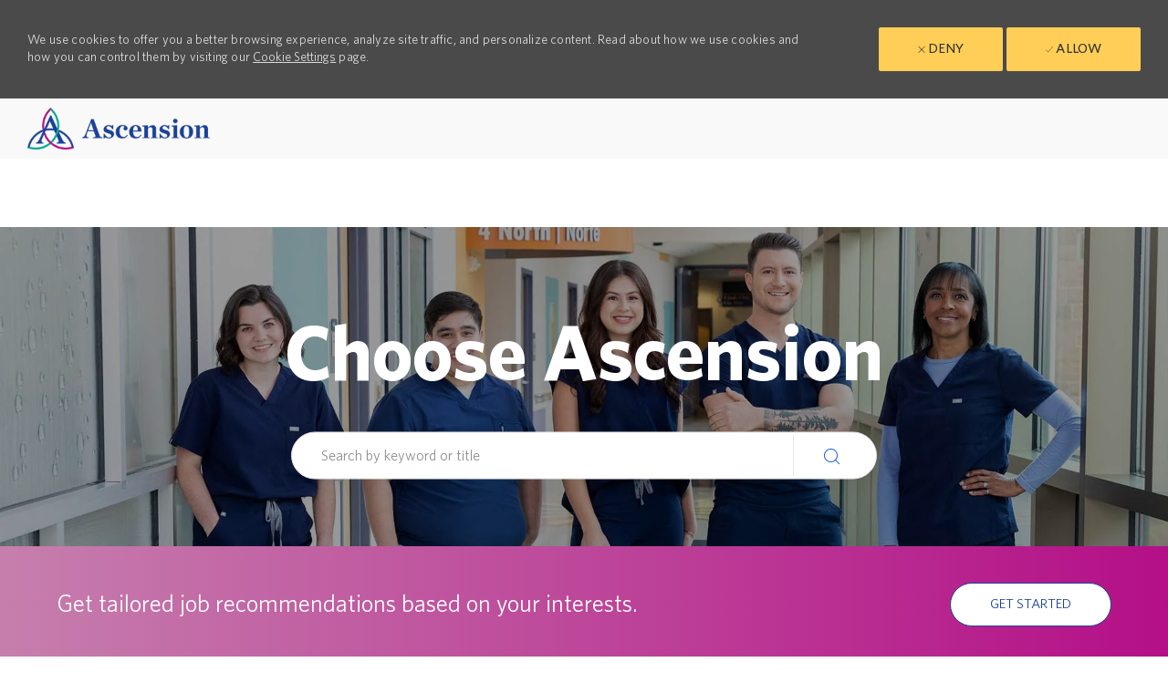

--- FILE ---
content_type: text/css
request_url: https://tags.srv.stackadapt.com/sa.css
body_size: -11
content:
:root {
    --sa-uid: '0-029d754e-8097-5f74-5632-6cefd5ed0a38';
}

--- FILE ---
content_type: application/javascript
request_url: https://pp-cdn.phenompeople.com/CareerConnectResources/pp/agWidgets/ph-global-search-v3-default-5.js
body_size: 12439
content:
/* Widget Script start */
define("environment",["require","exports"],function(e,t){"use strict";Object.defineProperty(t,"__esModule",{value:!0}),t.default={debug:!1,testing:!1}}),define("v3/ph-global-search-config",["require","exports"],function(e,t){"use strict";Object.defineProperty(t,"__esModule",{value:!0}),t.WidgetConfig={v3:{ddoKey:"globalSearchV3",ddoKeyEvent:"globalSearchEventV3",landingpageddoKey:"getBusinessRules",ddoKeyMOSSEARCH:"globalSearchMOSTitles",ddoKeyGlobalSearchConfig:"globalSearchConfig",ddoKeyAgp:"getAgpMetaData",ddoKeyEagerLoad:"eagerLoadRefineSearch"}},t.globalSearchConfig={globalSearchFeature:{mobileSearch:!0,militarySearch:!1,mobileSearchWithHeaderIcon:!1}}});var __decorate=this&&this.__decorate||function(e,t,o,s){var i,r=arguments.length,a=r<3?t:null===s?s=Object.getOwnPropertyDescriptor(t,o):s;if("object"==typeof Reflect&&"function"==typeof Reflect.decorate)a=Reflect.decorate(e,t,o,s);else for(var n=e.length-1;n>=0;n--)(i=e[n])&&(a=(r<3?i(a):r>3?i(t,o,a):i(t,o))||a);return r>3&&a&&Object.defineProperty(t,o,a),a},__metadata=this&&this.__metadata||function(e,t){if("object"==typeof Reflect&&"function"==typeof Reflect.metadata)return Reflect.metadata(e,t)};define("v3/ph-global-search-service",["require","exports","aurelia-framework","ph-common"],function(e,t,o,s){"use strict";Object.defineProperty(t,"__esModule",{value:!0});var i=function(){function e(e){this.commonService=e,this.params={}}return e.prototype.getSearchResults=function(e,t,o){var s=this.params;return o&&o.searchValue&&(delete s.field,delete s.sub_field,s.keywords=o.searchValue,s.category="category",s.location="location"),o&&o.condition&&o.condition.length&&(s.condition=o.condition),"globalSearchV3"==t&&(s.field="category",s.sub_field="internalCategoryId",s.location_size=o.locationSize||2,s.category_size=o.categorySize||2,s.job_size=o.jobSize||3),this.commonService.getDDO(e,t,s).then(function(e){var o=e[t];if(o.jobLocations&&o.jobLocations.locations){var s=o.jobLocations.locations,i={};for(var r in s){var a=[];if(s.hasOwnProperty(r)){var n=s[r];for(var c in n){var l=n[c];l.location=l.name,l.field=r,a.push(l)}}i[r]=a}o[t]={locations:i}}return o})},e.prototype.getLandingpageKey=function(e,t,o){return void 0===o&&(o={}),this.commonService.getDDO(e,t,o).then(function(e){return e[t]})},e.prototype.getMOSSearchResults=function(e,t,o){return this.commonService.getDDO(e,t,o).then(function(e){return e[t]})},e.prototype.makeDDOrequest=function(e,t,o){return this.commonService.getDDO(e,t,o).then(function(e){return e[t]})},e=__decorate([o.autoinject(),__metadata("design:paramtypes",["function"==typeof(t=void 0!==s.CommonService&&s.CommonService)&&t||Object])],e);var t}();t.GlobalSearchService=i});var __extends=this&&this.__extends||function(){var e=Object.setPrototypeOf||{__proto__:[]}instanceof Array&&function(e,t){e.__proto__=t}||function(e,t){for(var o in t)t.hasOwnProperty(o)&&(e[o]=t[o])};return function(t,o){function s(){this.constructor=t}e(t,o),t.prototype=null===o?Object.create(o):(s.prototype=o.prototype,new s)}}(),__decorate=this&&this.__decorate||function(e,t,o,s){var i,r=arguments.length,a=r<3?t:null===s?s=Object.getOwnPropertyDescriptor(t,o):s;if("object"==typeof Reflect&&"function"==typeof Reflect.decorate)a=Reflect.decorate(e,t,o,s);else for(var n=e.length-1;n>=0;n--)(i=e[n])&&(a=(r<3?i(a):r>3?i(t,o,a):i(t,o))||a);return r>3&&a&&Object.defineProperty(t,o,a),a},__metadata=this&&this.__metadata||function(e,t){if("object"==typeof Reflect&&"function"==typeof Reflect.metadata)return Reflect.metadata(e,t)};define("v3/ph-global-search",["require","exports","aurelia-framework","ph-common","aurelia-event-aggregator","./ph-global-search-config","./ph-global-search-service"],function(e,t,o,s,i,r,a){"use strict";Object.defineProperty(t,"__esModule",{value:!0});var n=".ph-header-search-icon",c=".ph-a11y-search-box, input",l=["allCategories","suggestedJobs","suggestedLocations","suggestedCategories","suggestedRecentSearches","suggestedKeywords"],h=function(e){function t(t,o,s,i,r,a,c){var l=e.call(this,t,o,h.elementTag)||this;return l.element=t,l.commonService=o,l.globalSearchService=s,l.eventAggregator=i,l.localStorage=r,l.WidgetConfig=a,l.geoLocationService=c,l.placeholderText="Enter job title",l.showTitle=!0,l.showCaption=!0,l.searchValue="",l.arrowNavigation=!0,l.mosVisibleCategories=!1,l.isEmptyredirection=!1,l.reloadOnClear=!1,l.checkValidation=!1,l.searchUrl="search-results",l.isLandingPage=0,l.categoryColumnCount=2,l.inlineSearch=!0,l.preFillSearchedKey=!0,l.showDropDown=!1,l.showAllJobCategories=!0,l.showJobSuggestions=!0,l.showRecentSearches=!0,l.isDisabled=!0,l.recentlySearchedKeys=l.localStorage.getItem("globalSearch"),l.recentSearchStorage=[],l.itemSBHasFocus=!1,l.isEnterClick=!0,l.keywordsSearched=[],l.suggestedJobResults=[],l.suggestedJobResultsNames=[],l.suggestedMOSKeywords=[],l.gsFeature={},l.isMobileEnabled=!1,l.isMilitarySearch=!1,l.isMOSSearchEnabled=!0,l.isMOSClick=!1,l.mosCode="",l.showError=!1,l.isClearsearch=!1,l.suggestedKeywords=[],l.copyMOSKeywords=[],l.gsClrTxt=0,l.isSearchInFocus=!1,l.subscriptions=[],l.resultsUpdated=!1,l.searchBoxBackdrop=!1,l.isHeadSearchEnabled=!1,l.enableSuggestionResults=[],l.agpData={},l.avoidInitialValueChanged=!1,l.userLocation={},l.allSuggestions=l.getAllJobSuggestions(),l.handleInputFocus=function(e){if(l.element.firstElementChild.classList.contains("ph-mobile-search-backdrop")){l.element.firstElementChild.classList.add("ph-mobile-search-enabled");var t=e&&e.target&&e.target.closest(".ph-search-group"),o=l.element.querySelector(".form-group");if(t&&o&&l.isMobileEnabled&&(o.classList.contains("ph-mobile-search")||o.classList.add("ph-mobile-search"),t.classList.contains("ph-mobile-search")||t.classList.add("ph-mobile-search")),document.body.scrollTop=0,document.body.style.overflow="hidden",l.element.querySelector(n)&&l.gsFeature.mobileSearchWithHeaderIcon){l.isHeadSearchEnabled=!0;var s=l.element.querySelector("input.ph-input-search");s&&s.focus()}}},l}return __extends(t,e),h=t,t.prototype.getAllJobSuggestions=function(){this.showDropDown=!1;var e=this.isFull;return{show:null,updateShow:function(){var t={jobs:e(this.jobs),locations:e(this.locations),categories:e(this.categories),keywords:e(this.keywords),searched:e(this.searched),all:!1};for(var o in t)if(t.hasOwnProperty(o)&&1==t[o]){t.all=!0;break}return t},jobs:null,locations:null,categories:null,keywords:null,searched:null,boundaries:null}},t.prototype.created=function(){this.showDropDown=!1,this.fetchResultsConfig()},t.prototype.attached=function(){var t=this;if(e.prototype.attached.call(this),!this.hasFeature&&!this.hasFeature("auto-complete","a11y")){var o=this.handleActionOutsideScope.bind(this);document.addEventListener("mouseup",o,!1),document.addEventListener("keyup",this.keyUpCallback.bind(this),!1)}if(this.isMilitarySearch=!(!this.element||!this.element.getAttribute("ph-mos-search")),this.gsFeature=this.commonService.getSiteSettings("globalSearchFeature")||{},this.locationSize=this.gsFeature.locationSize||2,this.isMOSSearchEnabled=this.isMilitarySearch||this.gsFeature.militarySearch,this.gsFeature.isLatLongSearchEnabled&&this.getLocationData(),2==this.categoryColumnCount&&this.gsFeature&&this.gsFeature.categoryColumnCount&&(this.categoryColumnCount=this.gsFeature.categoryColumnCount),this.isDisabled=!!this.isMilitarySearch||this.checkValidation,this.preFillSearchedKey&&(this.searchValue=e.prototype.getSearchKeyword.call(this)||""),!this.isLandingPage){var s=this.commonService.getSiteSettings("enableSearchCondition");this.isLandingPage=1==s?1:0}if(this.isLandingPage&&(this.rk=this.rk?this.rk:this.commonService.phenomAppManager.getSessionParams("rk")||this.commonService.phenomAppManager.getSessionParams("lpKeyVal"),this.rk&&this.rk.length>0)){var i={},a={};return a.landingPageKeys=[this.rk],i.pageIdentifier=a,this.globalSearchService.getLandingpageKey(h.elementTag,r.WidgetConfig[h.version].landingpageddoKey,i).then(function(e){e&&e.data&&e.data[t.rk]&&(t.condition=e.data[t.rk].condition)})}var n=this.commonService.getSiteSettings("globalSearchFeature");n&&Object.keys(n).length&&n.mobileSearch&&setTimeout(function(){window.addEventListener("resize",function(){t.eventAggregator.publish("globalsearchv3resize",{})}),t.handleSearchOnWindowResize()},500),this.subscriptions.push(this.eventAggregator.subscribe("globalsearchv3resize",function(e){t.handleSearchOnWindowResize()})),setTimeout(function(){var e=t.element.querySelector(c);e&&e.addEventListener("focus",function(){t.searchBoxBackdrop=!0})},100),this.fetchAgpFilterBasedJobs()},t.prototype.getLocationData=function(){var e=this;this.eventAggregator.subscribe("GeoLocationDetails",function(t){s.logger.debug("payload location ::"+t),e.userLocation=t}),this.geoLocationService.askForLocation(),setTimeout(function(){Object.keys(e.userLocation).length||e.geoLocationService.getGeoLocation().then(function(t){e.userLocation=t})},250)},t.prototype.fetchAgpFilterBasedJobs=function(){var e=this.commonService.getCachedDDO(r.WidgetConfig[h.version][h.ddoKeyAgp]),t=this.commonService.getCachedDDO(r.WidgetConfig[h.version][h.ddoKeyEagerLoad]);if(e&&e.data&&e.data.lpKeyData&&t){this.agpData={totalHits:t.totalHits,bannerText:e.data.lpKeyData.bannerText};var o=window.location.pathname;o&&(this.searchUrl=o.replace("/",""))}},t.prototype.fetchResultsConfig=function(){var e=this;this.globalSearchService.makeDDOrequest(h.elementTag,r.WidgetConfig[h.version][h.ddoKeyGlobalSearchConfig],{}).then(function(t){t&&t.data&&t.data.configured?e.enableSuggestionResults=t.data.data||[]:e.enableSuggestionResults=l},function(t){e.enableSuggestionResults=l,new Error(t)})},t.prototype.isSuggestionVisible=function(e){return-1==this.enableSuggestionResults.indexOf(e)},t.prototype.handleSearchOnWindowResize=function(){var e=document.querySelector(n),t=window.innerWidth;if(e&&this.gsFeature&&this.gsFeature.mobileSearch&&this.gsFeature.mobileSearchWithHeaderIcon)this.isMobileEnabled=!0,t<=767?e.addEventListener("click",this.handleInputFocus):(this.isMobileEnabled=!1,e.removeEventListener("click",this.handleInputFocus),this.clearBackdrop());else if(t<=767){this.isMobileEnabled=!0;for(var o=this.element.querySelectorAll("input.ph-input-search")||[],s=0;s<o.length;s++)o[s].addEventListener("focusin",this.handleInputFocus)}else{this.isMobileEnabled=!1;for(var o=this.element.querySelectorAll("input.ph-input-search")||[],s=0;s<o.length;s++)o[s].removeEventListener("focusin",this.handleInputFocus);this.clearBackdrop()}},t.prototype.handleSelection=function(e){if(this.inlineSearch)for(var t=e.target;t!=this;){if("A"==t.nodeName){var o=t.getAttribute("data-option-title");return void(o?this.searchValue=o:console.warn("value not found"))}t=t.parentNode}},t.prototype.handleActionOutsideScope=function(e){var t=e.target;if(13===e.keyCode||void 0==e.keyCode){for(var o=!0,s=void 0;t;)if(t=t.parentElement,s=t&&t.className){if(null==t||-1==s.indexOf("phs-global-search"))o=!0;else if(s.indexOf("phs-global-search")>=0){o=!1;break}}else t||(o=!0);o&&this.handleBlur()}else 27!=e.keyCode&&9!=e.keyCode||this.handleBlur()},t.prototype.handleBlur=function(){this.showDropDown=this.showAllJobCategories=this.showJobSuggestions=!1},t.prototype.handleSuggestedKeysArrowKeysData=function(){function e(){return t=document.querySelectorAll(".phs-keyword-suggestions li a"),o=t.length-1,s>=o?s=o:s<0&&(s=0),t[s]}var t,o,s=-1;return{next:function(){return s+=1,e()},prev:function(){return s-=1,e()}}},t.prototype.handleCategoryArrowKeysData=function(){function e(e){i=0==e&&0==i?a:0,s=o==s+1?0:s+1,a=t[s]?t[s].length-1:a}var t=this.allJobCategories,o=t.length,s=0,i=-1,r=1,a=t[s].length-1;return{next:function(){return r=1,i==a?e(r):i++,{column:s,delta:i}},prev:function(){return r=0,0==i?e(r):i--,{column:s,delta:i}},reset:function(){i=r?i-1:i+1}}},t.prototype.searchValueChanged=function(t){var o=e.prototype.getSearchKeyword.call(this);if(this.preFillSearchedKey&&!this.avoidInitialValueChanged&&this.searchValue==o)return void(this.avoidInitialValueChanged=!0);var s=this,i=s.searchValue||"",r=i&&i.length>0;r&&(s.showDropDown=!0),s.showDropDown&&(r?(s.showAllJobCategories||s.showJobSuggestions)&&(this.isMilitarySearch?(this.fetchMilitaryJobSuggestions(),this.mosVisibleCategories&&s.fetchJobSuggestions()):s.fetchJobSuggestions()):s.fetchJobCategories()),s.isDisabled=!r},t.prototype.handleCategoryOptions=function(e,t){var o,s;switch(e.keyCode){case 37:case 39:break;case 38:this.arrowNavigation&&(s=t.prev(),(o=document.querySelector("#phs-lia_"+s.column+"_"+s.delta))&&o.focus());break;case 40:this.arrowNavigation&&(s=t.next(),(o=document.querySelector("#phs-lia_"+s.column+"_"+s.delta))&&o.focus())}},t.prototype.handleSuggestedKeyOptions=function(e,t){var o;switch(e.keyCode){case 38:this.arrowNavigation&&(o=t.prev())&&o.focus();break;case 40:this.arrowNavigation&&(o=t.next())&&o.focus()}},t.prototype.keyUpCallback=function(e){if(9===e.keyCode){var t=document.querySelectorAll(".ph-suggestion-focus-block");if(t.length)for(var o=0,s=t;o<s.length;o++){var i=s[o],r=i&&i.contains(document.activeElement);r?this.itemSBHasFocus=!0:(this.handleBlur(),this.itemSBHasFocus=!1)}}if(27===e.keyCode)return this.handleBlur(),!0},t.prototype.arrowKeyUp=function(e){var t=null;if(13!==e.keyCode||!1!==this.itemSBHasFocus||this.isClearsearch)1==this.showJobSuggestions?(t=this.allSuggestions.boundaries,this.handleSuggestedKeyOptions(e,t)):1==this.showAllJobCategories&&(t=this.allJobCategories.boundaries,this.handleCategoryOptions(e,t));else{var o=e.target&&e.target.href||"";""===o&&this.handleSubmitClick(o)}},t.prototype.handleItemFocus=function(e){switch(e.type){case"focus":console.info("hello")}},t.prototype.clearBackdrop=function(e){var t=this.element.querySelectorAll(".ph-search-group"),o=this.element.querySelector(".form-group"),s=this.element.querySelector(".ph-mobile-search-enabled");if(t&&o&&s){s.classList.remove("ph-mobile-search-enabled"),o.classList.contains("ph-mobile-search")&&o.classList.remove("ph-mobile-search");for(var i=0;i<t.length;i++)t[i].classList.contains("ph-mobile-search")&&t[i].classList.remove("ph-mobile-search");if(this.showDropDown=!1,document.body.style.overflow="",e&&e.target){var r=document.querySelector(n),a=this.element.querySelector(".phs-search-submit");r&&this.gsFeature&&this.gsFeature.mobileSearch&&this.gsFeature.mobileSearchWithHeaderIcon?a=r:document.body.style.overflow="initial",a&&a.focus()}}},t.prototype.handleFocus=function(e){var t=this,o=t.searchValue||"";switch(e.type){case"focus":o.length>0?t.isMilitarySearch?t.fetchMilitaryJobSuggestions():t.fetchJobSuggestions():t.isMilitarySearch?this.mosVisibleCategories&&t.isMilitarySearch&&t.fetchJobCategories():t.fetchJobCategories()}var s=document.querySelector("#searchSuggest");s&&s.classList.contains("hide")&&(s.classList.remove("hide"),s.classList.add("show"))},t.prototype.isFull=function(e){return null!=e&&"object"==typeof e&&Object.keys(e).length>0},t.prototype.clearSearch=function(e){var t=this;if(this.isClearsearch=!0,setTimeout(function(){t.isClearsearch=!1},200),this.reloadOnClear){var o=window.location.origin+window.location.pathname;window.location.assign(o)}else e.preventDefault(),this.isDisabled=!0,this.showDropDown=!1,this.searchValue="",this.gsClrTxt=1,this.element.querySelector(c)&&(this.element.querySelector(c).focus(),setTimeout(function(){t.searchBoxBackdrop=!0},100))},t.prototype.isEmpty=function(e){return!e||0==e.length},t.prototype.fetchJobSuggestions=function(){var e=this,t={},o=this.allSuggestions;t.searchValue=this.searchValue,this.condition&&this.condition.length>0&&(t.condition=this.condition);var s=this.fetchMilitaryJobSuggestions(!0),i=this.globalSearchService.getSearchResults(h.elementTag,r.WidgetConfig[h.version][h.ddoKeyEvent],t).then(function(t){if(e.suggestedJobs=t.jobTitles.data.titles,e.suggestedKeywords=t.jobTitles.data.suggestions||[],o.keywords=e.suggestedKeywords,e.suggestedJobs){for(var s=0;s<e.suggestedJobs.length;s++){var i=e.suggestedJobs[s].title.replace(/<em>/g,"");i=i.replace(/<\/em>/g,"")}o.jobs=e.suggestedJobs}if(t.jobLocations&&t.jobLocations.locations){if(e.suggestedLocations=[],t.jobLocations.locations.city)for(var r=0;r<t.jobLocations.locations.city.length;r++)e.suggestedLocations.push(t.jobLocations.locations.city[r]);if(t.jobLocations.locations.country)for(var r=0;r<t.jobLocations.locations.country.length;r++)e.suggestedLocations.push(t.jobLocations.locations.country[r]);if(t.jobLocations.locations.state)for(var r=0;r<t.jobLocations.locations.state.length;r++)e.suggestedLocations.push(t.jobLocations.locations.state[r]);o.locations=t.jobLocations.locations}if(e.suggestedCategories=t.jobCategories.data.agg,e.suggestedCategories){for(var r=0;r<e.suggestedCategories.length;r++)e.suggestedCategories[r].key=e.suggestedCategories[r].category;o.categories=e.suggestedCategories}if(e.populateRecentSearches(),document.activeElement===e.element.querySelector(c)&&(e.showDropDown=!0),e.showAllJobCategories=!1,e.showJobSuggestions=!0,o.show=o.updateShow(),!e.isEmpty(e.suggestedJobs)||!e.isEmpty(e.suggestedLocations)||!e.isEmpty(e.suggestedCategories)||e.keywordsSearched&&e.keywordsSearched.length>0||!e.isEmpty(e.suggestedKeywords)){e.element.querySelector(".job-filter"),e.element.querySelector(".phs-keywords"),e.element.querySelectorAll(".phs-keyword-suggestions li")}return e.suggestedJobResults=[],e.suggestedJobResultsNames.length&&e.suggestedJobResultsNames.map(function(t){e.suggestedJobResults="keywordsSearched"==t?e.suggestedJobResults.concat(e[t].slice(0,3)):e.suggestedJobResults.concat(e[t])}),e.allSuggestions.searched&&(e.suggestedJobResults=e.suggestedJobResults.concat(e.allSuggestions.searched.slice(0,3))),e.suggestedJobResults},function(e){new Error(e)});return Promise.all([i,s]).then(function(t){return e.resultsUpdated=!0,setTimeout(function(){e.resultsUpdated=!1},1e3),t[0].concat(t[1])})},t.prototype.setMOSKeyword=function(e,t){this.setMOSKeywordValue(e,t),t&&"click"==t.type&&this.handleSubmitClick()},t.prototype.setMOSKeywordValue=function(e,t){if(e){var o="";e.title&&(o=e.title),this.isDisabled=!1,this.searchValue=o.replace(/<(?:.|\n)*?>/gm,""),this.mosCode=e.mos_code}},t.prototype.setMOSFocusField=function(e){-1==e&&(e=0);var t=!1;if(!this.isMOSClick&&this.searchValue.length&&this.suggestedMOSKeywords&&this.suggestedMOSKeywords.length){this.showDropDown=!1;for(var o=0;o<this.suggestedMOSKeywords.length;o++)this.searchValue==this.suggestedMOSKeywords[o]&&(t=!0);t||(e=e||0==e?e:0,this.suggestedMOSKeywords[e]&&this.suggestedMOSKeywords[e].title&&this.suggestedMOSKeywords[e].title.length&&(this.searchValue=this.suggestedMOSKeywords[e].title),this.suggestedMOSKeywords[e]&&this.suggestedMOSKeywords[e].mos_code&&(this.mosCode=this.suggestedMOSKeywords[e].mos_code))}},t.prototype.fetchMilitaryJobSuggestions=function(e){var t=this;if(!this.isMOSSearchEnabled)return new Promise(function(e,t){e([])});"undefined"!=typeof event&&"object"==typeof event&&(this.focusedElement=event&&event.target),this.isMOSClick=!1;var o=(this.allSuggestions,{});return o.size=3,o.keywords=this.searchValue,this.isMilitarySearch&&(o.size=5),this.condition&&this.condition.length>0&&(o.condition=this.condition),this.globalSearchService.getMOSSearchResults(h.elementTag,r.WidgetConfig[h.version][h.ddoKeyMOSSEARCH],o).then(function(o){return o=o&&o.data||{},o&&o.results&&o.results.length?(t.suggestedMOSKeywords=o.results,t.isDisabled=!1):o.searchConfig&&(t.suggestedMOSKeywords=[],t.isDisabled=!0,t.isMOSSearchEnabled=o.searchConfig.isMOSSearchEnabled),document.activeElement===t.element.querySelector(c)&&(t.showDropDown=!0),e||(t.resultsUpdated=!0,setTimeout(function(){t.resultsUpdated=!1},1e3)),t.suggestedMOSKeywords})},t.prototype.fetchJobCategories=function(){var e=this,t={};return t.searchValue=this.searchValue,this.condition&&this.condition.length>0&&(t.condition=this.condition),t.locationSize=this.locationSize,t.categorySize=this.gsFeature.categorySize||2,t.jobSize=this.gsFeature.jobSize||3,this.globalSearchService.getSearchResults(h.elementTag,r.WidgetConfig[h.version][h.ddoKey],t).then(function(t){return t.data.category&&t.data.category.forEach(function(e){e.key||(e.key=e.category)}),document.activeElement===e.element.querySelector(c)&&(e.showDropDown=!0),e.populateRecentSearches(),e.allJobCategories=e.singleArrayChunk(t.data.category,e.categoryColumnCount),e.showAllJobCategories=!0,e.showJobSuggestions=!1,e.suggestedJobResults=[],e.keywordsSearched=e.keywordsSearched.slice(0,3),e.suggestedJobResults=e.suggestedJobResults.concat(t.data.category),e.resultsUpdated=!0,setTimeout(function(){e.resultsUpdated=!1},1e3),e.allJobCategories},function(e){new Error(e)})},t.prototype.onError=function(e){s.logger.debug("ph-global-search: error..."+e)},t.prototype.chunk=function(e,t){var o,s=[],i=t,r=Math.floor(e.length/i),a=e.length%i,n=0;for(a>0&&(r+=1);i;)o=1==i?e.length:n+r,s.push(e.slice(n,o)),n=o,i--;return s},t.prototype.handleSubmitClick=function(t,o){var i=this;if(o&&o.preventDefault(),this.isMilitarySearch){if(!this.suggestedMOSKeywords.length&&!this.isEmptyredirection)return;if(this.suggestedMOSKeywords.length){var r=!1;this.suggestedMOSKeywords.forEach(function(e){e.title==i.searchValue&&(!i.mosCode&&e.mos_code&&(i.mosCode=e.mos_code),r=!0)}),r||(this.searchValue=this.suggestedMOSKeywords[0].title,this.mosCode=this.suggestedMOSKeywords[0].mos_code)}}if(this.showError=!1,this.searchValue&&this.isEnterClick||!this.checkValidation){this.checkValidation=!1,this.isEnterClick=!1,this.mosCode||(this.updateLocalStrWithRecentSearchDetails(this.searchValue,!0),this.storeKeywordsForRecommendation());var a={};a.trait6=this.searchValue;try{this.commonService.processTrackingEvent("page_search",void 0,a)}catch(o){s.logger.debug(o.message)}var n=void 0,c="";if(this.mosCode&&(c="&ms=true&moscode="+this.mosCode),"search-results"==this.searchUrl)n=e.prototype.getUrl.call(this,null,this.searchUrl,{},"keywords="+this.searchValue+c);else{var l=-1==this.searchUrl.indexOf("?")?"?keywords=":"&keywords=";n=this.commonService.getBaseUrl()+this.searchUrl+l+this.searchValue+c}this.userLocation&&this.userLocation.coords&&(this.userLocation.coords.latitude||this.userLocation.coords.longitude)&&(n+=-1==n.indexOf("?")?"?":"&",n+="uLatitude="+this.userLocation.coords.latitude+"&uLongitude="+this.userLocation.coords.longitude),this.rk&&this.rk.length&&(n+=-1==n.indexOf("?")?"?":"&",n+="rk="+this.rk),window.location.assign(n)}else this.showError=!0},t.prototype.updateLocalStorage=function(){var e=this.localStorage.getItem("globalSearch")||[];-1==e.indexOf(this.searchValue)&&(e.push(this.searchValue),this.localStorage.setItem("globalSearch",e)),this.recentSearchStorage=e},t.prototype.populateRecentSearches=function(){null!=this.commonService.getSpecificTrackCtx(h.globalSearchKeywords)?(this.allSuggestions.searched=this.commonService.getSpecificTrackCtx(h.globalSearchKeywords),this.showRecentSearches=!0):this.showRecentSearches=!1},t.prototype.getCategoryUrl=function(e){return"/us/en/c/"+e.toLowerCase()+"-jobs"},t.prototype.updateLocalStrWithRecentSearchDetails=function(e,t){if(!0===t||!1===this.inlineSearch){null!=e&&e.length>0&&(this.searchValue=e);var o=[];null!=this.commonService.getSpecificTrackCtx(h.globalSearchKeywords)&&(o=this.commonService.getSpecificTrackCtx(h.globalSearchKeywords)),this.searchValue&&this.searchValue.length&&(-1==o.indexOf(this.searchValue)?o.unshift(this.searchValue):(o.splice(o.indexOf(this.searchValue),1),o.unshift(this.searchValue)),this.commonService.setSpecificTrackCtx(h.globalSearchKeywords,o))}return!0},t.prototype.storeKeywordsForRecommendation=function(){var e=[];if(null!=this.commonService.getSpecificTrackCtx(h.searchKeywords)&&(e=this.commonService.getSpecificTrackCtx(h.searchKeywords)),this.searchValue&&this.searchValue.length){if(null!=e){for(var t in e)if(e[t].keyword==this.searchValue){e.splice(t,1);break}}else e=[];e.unshift({keyword:this.searchValue,timeStamp:(new Date).toUTCString()}),this.commonService.setSpecificTrackCtx(h.searchKeywords,e)}},t.prototype.detached=function(){if(this.element.firstElementChild&&this.element.firstElementChild.classList.contains("ph-mobile-search-backdrop")){window.removeEventListener("resize",this.handleSearchOnWindowResize);for(var e=this.element.querySelectorAll("input.ph-input-search"),t=0;t<e.length;t++)e[t].removeEventListener("focusin",this.handleInputFocus)}this.subscriptions.forEach(function(e){e.dispose()})},t.prototype.getWidgetBundleValue=function(e,t,o){return this.widgetBundle&&this.widgetBundle[e]?this.widgetBundle[e]:o?o.getAttribute(t):void 0},t.prototype.singleArrayChunk=function(e,t){window.innerWidth<=767&&(t=1);for(var o=[],s=[],i=Math.floor(e.length/t),r=e.length%t,a=0;a<t;a++){for(var n=[],c=0;c<i;c++){var l=c+a*i;n.push(e[l])}r>=1&&(n.push(e[e.length-(a+1)]),r-=1),o.push(n)}if(o.length){for(var h=0;h<o[0].length;h++)for(var d=0;d<o.length;d++)o[d][h]&&s.push(o[d][h]);o=s}return o},t.prototype.setKeywordSuggested=function(e){this.suggestedJobResultsNames=e},t.prototype.getFieldOptions=function(e){var t=this;switch(e){case"typehead":return this.searchValue.length>0?this.isMilitarySearch?this.fetchMilitaryJobSuggestions():this.fetchJobSuggestions():(this.isSearchInFocus=!0,this.isMilitarySearch?(this.resultsUpdated=!0,setTimeout(function(){t.resultsUpdated=!1},1e3),[]):this.fetchJobCategories())}},t.prototype.setFieldValue=function(e,t){switch(e){case"typehead":if(this.searchValue.length){if(this.isMilitarySearch){if(this.suggestedMOSKeywords.length&&this.suggestedMOSKeywords[t]){this.setMOSKeyword(this.suggestedMOSKeywords[t]),this.mosCode=this.suggestedMOSKeywords[t].mos_code,this.isMOSClick=!0;var o=this.element.querySelector(".listitem-focused a");this.fireClick(o)}else if(this.suggestedMOSKeywords.length&&-1==t){this.setMOSKeyword(this.suggestedMOSKeywords[0]),this.mosCode=this.suggestedMOSKeywords[0].mos_code,this.isMOSClick=!0;var o=this.element.querySelectorAll(".phs-suggested-mos-keywords-list li a");this.fireClick(o[0])}}else if(this.suggestedJobResults.length&&this.suggestedJobResults[t]){var o=this.element.querySelector(".listitem-focused a");this.fireClick(o)}}else if(this.isMilitarySearch){if(this.allSuggestions.searched.length&&this.allSuggestions.searched[t]){this.setMOSKeyword(this.allSuggestions.searched[t]),this.mosCode=this.suggestedMOSKeywords[t].mos_code,this.isMOSClick=!0;var o=this.element.querySelector(".listitem-focused a");this.fireClick(o)}}else if(this.allJobCategories.length&&this.allJobCategories[t]){var o=this.element.querySelector(".listitem-focused a");this.fireClick(o)}}},t.prototype.fireClick=function(e){if(document.createEvent&&e){var t=document.createEvent("MouseEvents");t.initEvent("click",!0,!1),e.dispatchEvent(t)}else document.createEventObject&&e?e.fireEvent("onclick"):e&&"function"==typeof e.onclick&&e.onclick()},t.prototype.getActiveIndex=function(e){var t=this,o=-1;switch(e){case"typehead":return this.searchValue.length>0?this.isMilitarySearch?this.suggestedMOSKeywords.forEach(function(e,s){e.title==t.searchValue&&(o=s)}):this.suggestedJobResults.forEach(function(e,s){var i=e&&e.key||e&&e.category;i&&i==t.searchValue&&(o=s)}):this.allJobCategories&&this.allJobCategories.length&&this.allJobCategories.forEach(function(e,s){e.key==t.searchValue&&(o=s)}),o}return o},t.prototype.clearFieldValue=function(e){},t.prototype.getActiveIndexOnBlur=function(e,t){this.gsClrTxt=0,this.isSearchInFocus=!1,this.element.querySelector(c)!=document.activeElement&&(this.searchBoxBackdrop=!1),this.showDropDown=!1,this.isMilitarySearch&&this.setMOSFocusField(e)},t.prototype.setFocusField=function(e,t){this.focusedField=e,t?(this.focusedField=void 0,this.showDropDown=!1):this.isMilitarySearch&&this.searchValue.length>0&&0==this.suggestedMOSKeywords.length?this.handleBlur():document.activeElement===this.element.querySelector(c)&&(this.showDropDown=!0)},t.prototype.getUrl=function(t,o,s,i,r){if(this.partnerUrl){var a=this.commonService.getParam("partnersUrl")||"",n=e.prototype.getUrl.call(this,t,o,s,i,r);return n=n.replace(this.commonService.getBaseUrl(),a)}if("job"==o||"search-results"==this.searchUrl||"category"==o){if(this.rk&&this.rk.length&&"job"!=o&&(i+="&rk="+this.rk),"category"==o&&"search-results"!=this.searchUrl){i=i+"&category="+encodeURIComponent(s.key||s.name||"");var c=e.prototype.getUrlQueryString.call(this,t,this.searchUrl,s,i,r),l=-1==this.searchUrl.indexOf("?")?"?":"&",n=this.commonService.getBaseUrl()+this.searchUrl+l+c;return n}return e.prototype.getUrl.call(this,t,o,s,i,r)}var c=e.prototype.getUrlQueryString.call(this,t,this.searchUrl,s,i,r),l=-1==this.searchUrl.indexOf("?")?"?":"&",n=this.commonService.getBaseUrl()+this.searchUrl+l+c;return n},t.version="v3",t.ddoKey="ddoKey",t.ddoKeyEvent="ddoKeyEvent",t.ddoKeyMOSSEARCH="ddoKeyMOSSEARCH",t.ddoKeyGlobalSearchConfig="ddoKeyGlobalSearchConfig",t.elementTag="ph-global-search-"+h.version,t.globalSearchKeywords="globalSearch_keywords",t.searchKeywords="keywords",t.ddoKeyAgp="ddoKeyAgp",t.ddoKeyEagerLoad="ddoKeyEagerLoad",__decorate([o.bindable({attribute:"view"}),__metadata("design:type",String)],t.prototype,"tmpl",void 0),__decorate([o.bindable(),__metadata("design:type",String)],t.prototype,"placeholderText",void 0),__decorate([o.bindable,__metadata("design:type",Object)],t.prototype,"showTitle",void 0),__decorate([o.bindable,__metadata("design:type",Object)],t.prototype,"showCaption",void 0),__decorate([o.bindable,__metadata("design:type",Object)],t.prototype,"searchValue",void 0),__decorate([o.bindable,__metadata("design:type",Object)],t.prototype,"arrowNavigation",void 0),__decorate([o.bindable,__metadata("design:type",Object)],t.prototype,"mosVisibleCategories",void 0),__decorate([o.bindable,__metadata("design:type",Object)],t.prototype,"isEmptyredirection",void 0),__decorate([o.bindable,__metadata("design:type",Object)],t.prototype,"reloadOnClear",void 0),__decorate([o.bindable,__metadata("design:type",Object)],t.prototype,"checkValidation",void 0),__decorate([o.bindable,__metadata("design:type",String)],t.prototype,"searchUrl",void 0),__decorate([o.bindable,__metadata("design:type",Number)],t.prototype,"isLandingPage",void 0),__decorate([o.bindable,__metadata("design:type",String)],t.prototype,"rk",void 0),__decorate([o.bindable,__metadata("design:type",Number)],t.prototype,"categoryColumnCount",void 0),__decorate([o.bindable,__metadata("design:type",Boolean)],t.prototype,"partnerUrl",void 0),__decorate([o.bindable,__metadata("design:type",Object)],t.prototype,"inlineSearch",void 0),__decorate([o.bindable,__metadata("design:type",Object)],t.prototype,"preFillSearchedKey",void 0),t=h=__decorate([o.customElement(h.elementTag),o.autoinject(),__metadata("design:paramtypes",[Element,"function"==typeof(d=void 0!==s.CommonService&&s.CommonService)&&d||Object,a.GlobalSearchService,i.EventAggregator,"function"==typeof(u=void 0!==s.LocalStorageAPI&&s.LocalStorageAPI)&&u||Object,Object,"function"==typeof(g=void 0!==s.GeoLocationService&&s.GeoLocationService)&&g||Object])],t);var h,d,u,g}(s.PhenomWidget);t.GlobalSearch=h}),define("text!v3/ph-global-search.html",["module"],function(e){e.exports='<template>\n\t<compose view.bind="tmplUrl" containerless>\n</template>'});
/* Widget Script End */
/* Widget View start */
var phApp = phApp || {}
phApp.lazyLoadViews = phApp.lazyLoadViews || {}
phApp.lazyLoadViews['ph-global-search-v3-default'] = "<form class=\"phs-global-search-area phs-global-sr-container ph-mobile-search-backdrop\" data-pre-render keyup.delegate=\"arrowKeyUp($event)\" novalidate action phae-bind-literal=\"globalSearchFormTitle, title\" title=\"${widgetBundle['globalSearchFormTitle'] | pht}\" data-ps=\"b1b271f3-form-1\" v-phw-setting>\n    <div class=\"search-text-block phcriticalhide\" if.bind=\"agpData &amp;&amp; agpData.bannerText &amp;&amp; agpData.totalHits >0\" role=\"region\" aria-label=\"Global search\" data-ps=\"b1b271f3-div-1\" v-phw-setting>\n        <div class=\"dynamic-text\" data-ps=\"b1b271f3-div-2\" v-phw-setting> \n            <h1 data-ps=\"b1b271f3-h1-1\" v-phw-setting> ${agpData.bannerText} </h1>\n        </div>\n        <div class=\"jobsCount-text\" data-ps=\"b1b271f3-div-3\" v-phw-setting>\n            <h6 data-ps=\"b1b271f3-h6-1\" v-phw-setting> ${widgetBundle[(agpData.totalHits &gt; 1) ? 'jobsDependsOnFilterPlural' : 'jobsDependsOnFilter'] | pht :{\n                'jobsCount': agpData.totalHits }} </h6>\n        </div>\n    </div>\n    <div class=\"search-text-block phcriticalhide\" if.bind=\"!(agpData &amp;&amp; agpData.bannerText &amp;&amp; agpData.totalHits >0)\" data-ps=\"b1b271f3-div-4\" v-phw-setting>\n        <h1 if.bind=\"showTitle\" data-ps=\"b1b271f3-h1-2\" v-phw-setting>\n            <ppc-content key=\"doWhatYouLoveHeading\" data-ph-at-id=\"widget-heading-text\" data-ps=\"b1b271f3-ppc-content-1\" v-phw-setting>Do What you love</ppc-content>\n        </h1>\n        <div if.bind=\"showCaption\" class=\"sub-heading-text\" data-ps=\"b1b271f3-div-5\" v-phw-setting>\n            <ppc-content key=\"searchJobsHeading\" data-ph-at-id=\"widget-sub-heading-text\" data-ps=\"b1b271f3-ppc-content-2\" v-phw-setting></ppc-content>\n        </div>\n    </div>\n    <div class=\"form-group phs-global-search ph-search-group\" data-ps=\"b1b271f3-div-6\" v-phw-setting>\n        <button class=\"ph-header-search-icon hide\" phae-bind-literal=\"globalsearchAriaLabelText,aria-label\" aria-label=\"${widgetBundle['globalsearchAriaLabelText'] | pht}\" type=\"button\" data-ps=\"b1b271f3-button-1\" v-phw-setting>\n            <ppc-content type=\"icon\" data-ps=\"b1b271f3-ppc-content-3\" v-phw-setting>\n                <i class=\"icon icon-search-icon\" aria-hidden=\"true\" v-phw-setting></i>\n            </ppc-content>\n        </button>\n        <div class=\"input-group ${showDropDown ? 'dropdown-open': 'dropdown-close'}\" data-ps=\"b1b271f3-div-7\" v-phw-setting>\n            <div class=\"job-filter ph-suggestion-focus-block ph-search-group\" data-ph-at-id=\"keyword-category-location\" data-ps=\"b1b271f3-div-8\" v-phw-setting>\n                <div aria-owns=\"typehead-listbox\" aria-haspopup=\"listbox\" data-ps=\"b1b271f3-div-9\" v-phw-setting>\n                    <button type=\"button\" if.bind=\"!isHeadSearchEnabled\" class=\"mobile-back-button phcriticalhide\" role=\"button\" aria-label=\"back\" key-aria-label=\"mobileBackButtonText\" click.delegate=\"clearBackdrop($event)\" ph-scroll=\"#ph-search-backdrop\" data-ps=\"b1b271f3-button-2\" v-phw-setting>\n                        <i class=\"icon icon-arrow-left-2\" aria-hidden=\"true\" data-ps=\"b1b271f3-i-2\" v-phw-setting></i>\n                    </button>\n                    <!-- added to avoid scroll effect when header search icon is present-->\n                    <button type=\"button\" if.bind=\"isHeadSearchEnabled\" class=\"mobile-back-button phcriticalhide\" role=\"button\" aria-label=\"back\" key-aria-label=\"mobileBackButtonText\" click.delegate=\"clearBackdrop($event)\" data-ps=\"b1b271f3-button-3\" v-phw-setting>\n                        <i class=\"icon icon-arrow-left-2\" aria-hidden=\"true\" data-ps=\"b1b271f3-i-3\" v-phw-setting></i>\n                    </button>\n                    <!-- <span class=\"sr-only\">Please navigate the suggestions using the tab key</span> -->\n                    <label for=\"typehead\" class=\"sr-only\" data-ps=\"b1b271f3-label-1\" v-phw-setting>${isMilitarySearch ? widgetBundle['militarysearchPlaceholder']\n                        : widgetBundle['globalsearchPlaceholder']}</label>\n                    <input type=\"text\" class=\"ph-a11y-search-box form-control phs-keywords input-lg ph-input-search\" value.bind=\"searchValue\" phae-bind-literal=\"globalsearchPlaceholder, placeholder\" placeholder=\"${isMilitarySearch ? widgetBundle['militarysearchPlaceholder'] : widgetBundle['globalsearchPlaceholder']}\" autocomplete=\"off\" ph-a11y-autocomplete ignoreexpanded=\"true\" aria-autocomplete=\"list\" aria-controls=\"typehead-listbox\" data-ph-at-id=\"globalsearch-input\" showresultsonfocus=\"${isMilitarySearch ? false : true}\" name=\"typehead\" id=\"typehead\" phae=\"ph-global-search-v3\" phae-ally=\"aria-controls#,aria-owns#\" data-ps=\"b1b271f3-input-1\" v-phw-setting>\n                    <span class=\"search-sym\" data-ps=\"b1b271f3-span-1\" v-phw-setting>\n                        <ppc-content type=\"icon\" data-ps=\"b1b271f3-ppc-content-4\" v-phw-setting><i class=\"icon icon-search-icon\" aria-hidden=\"true\" v-phw-setting></i></ppc-content>\n                    </span>\n                    <button type=\"button\" tabindex=\"0\" ph-tevent=\"clear_searches_click\" class=\"phs-keysearch-clear phcriticalhide\" role=\"button\" click.trigger=\"clearSearch($event)\" show.bind=\"searchValue\" data-ph-at-id=\"clear-globalsearch-link\" aria-label=\"Clear text\" key-aria-label=\"clearSearchBtnTxt\" data-ps=\"b1b271f3-button-4\" v-phw-setting>\n                        <ppc-content type=\"icon\" data-ps=\"b1b271f3-ppc-content-5\" v-phw-setting><i class=\"icon icon-cancel\" aria-hidden=\"true\" v-phw-setting></i></ppc-content>\n                        <span class=\"sr-only\" data-ps=\"b1b271f3-span-2\" v-phw-setting>\n                            <ppc-content key=\"searchInputClearText\" data-ph-at-id=\"clear-globalsearch-text\" data-ps=\"b1b271f3-ppc-content-6\" v-phw-setting>\n                                Clear text\n                            </ppc-content>\n                        </span>\n                    </button>\n                </div>\n                <div class=\"phs-search-suggestions phcriticalhide\" show.bind=\"showDropDown\" id=\"typehead-listbox\" aria-label=\"Search suggestions\" tabindex=\"-1\" aria-hidden=\"${!showDropDown ? 'true' : 'false'}\" aria-labelledby=\"typehead-listbox\" data-ps=\"b1b271f3-div-10\" v-phw-setting>\n                    <div class=\"phs-search-type-ahead phs-onclick-category\" if.bind=\"showAllJobCategories &amp;&amp; !isMilitarySearch &amp;&amp; (!enableSuggestionResults || (enableSuggestionResults.length &amp;&amp; !isSuggestionVisible('allCategories')))\" data-ph-at-id=\"onclick-category\" data-ps=\"b1b271f3-div-11\" v-phw-setting>\n                        <div class=\"phs-search-categories\" show.bind=\"allJobCategories.length\" data-ps=\"b1b271f3-div-12\" v-phw-setting>\n                            <div data-ps=\"b1b271f3-div-13\" v-phw-setting>\n                                <h2 data-ps=\"b1b271f3-h2-1\" v-phw-setting>\n                                    <ppc-content key=\"job-categories-text\" data-ph-at-id=\"heading-text\" data-ps=\"b1b271f3-ppc-content-7\" v-phw-setting>Job Categories\n                                    </ppc-content>\n                                </h2>\n                            </div>\n                            <ul class=\"phs-search-category-list\" data-ph-at-id=\"category-list\" data-ph-at-total-data-count=\"${allJobCategories.length}\" aria-hidden=\"${!allJobCategories.length ? 'true' : 'false'}\" role=\"listbox\" aria-label=\"Job Category suggestions\" data-ps=\"b1b271f3-ul-1\" v-phw-setting>\n                                <li repeat.for=\"category of allJobCategories\" class=\"job-container-category_${$index}\" data-ph-at-id=\"category-list-item\" role=\"option\" data-ps=\"b1b271f3-li-1\" v-phw-setting>\n                                    <a ph-tevent=\"job_category_search_click\" tabindex=\"-1\" ref=\"linkEle\" href=\"${getUrl(linkEle, 'category', category)}\" data-ph-at-id=\"category-link\" data-ph-at-data-text=\"${category.key}\" data-ph-at-data-count=\"${category.total_count}\" data-ps=\"b1b271f3-a-1\" v-phw-setting>\n                                        <span class=\"sr-only\" data-ps=\"b1b271f3-span-3\" v-phw-setting>\n                                            ${widgetBundle['categorySrText'] || \"Category\"}\n                                        </span>\n                                        <span data-text=\"${category.key}\" class=\"category-tt phs-${category.key}\" data-ps=\"b1b271f3-span-4\" v-phw-setting>${category.key}</span>\n                                        <span class=\"phs-jobs-count phs-${category.total_count}\" data-ps=\"b1b271f3-span-5\" v-phw-setting>\n                                            ${(widgetBundle['categoryCount'] || '{{totalCount}}') |\n                                            pht:{'totalCount':category.total_count}}\n                                            <span class=\"sr-only\" show.bind=\"category.total_count == 1\" data-ps=\"b1b271f3-span-6\" v-phw-setting>${widgetBundle['globalsearchJobsCountSingler']\n                                            | pht}</span>\n                                            <span class=\"sr-only\" show.bind=\"category.total_count > 1\" data-ps=\"b1b271f3-span-7\" v-phw-setting>${widgetBundle['globalsearchJobsCountPlural']\n                                            | pht}</span>\n                                        </span>\n                                    </a>\n                                </li>\n                            </ul>\n                        </div>\n                    </div>\n                    <div class=\"phs-keyword-suggestions\" if.bind=\"isMilitarySearch &amp;&amp; searchValue.length\" data-ps=\"b1b271f3-div-14\" v-phw-setting>\n                        <div class=\"phs-suggested-keywords-suggested\" if.bind=\"searchValue.length\" data-ph-at-id=\"suggested-keywords\" data-ps=\"b1b271f3-div-15\" v-phw-setting>\n                            <h2 data-ps=\"b1b271f3-h2-2\" v-phw-setting>\n                                <ppc-content key=\"militaryCodeText\" data-ph-at-id=\"heading-text\" data-ps=\"b1b271f3-ppc-content-8\" v-phw-setting>\n                                    Military Code\n                                </ppc-content>\n                            </h2>\n                            <ul class=\"phs-suggested-keywords-list phs-suggested-mos-keywords-list\" data-ph-at-id=\"suggested-data-list\" aria-hidden=\"${!suggestedMOSKeywords.length ? 'true' : 'false'}\" data-ph-at-data-count=\"${suggestedMOSKeywords.length}\" role=\"listbox\" data-ps=\"b1b271f3-ul-2\" v-phw-setting>\n                                <li repeat.for=\"eachKeyword of suggestedMOSKeywords\" role=\"option\" class=\"phsSuggestedList_${$index}\" data-ph-at-id=\"suggested-data-list-item\" data-ps=\"b1b271f3-li-2\" v-phw-setting>\n                                    <a class=\"phs-mos-keyword\" ph-tevent=\"type_ahead_search\" data-ph-tevent-attr-trait59=\"recent_keyword\" title=\"${eachKeyword.title}\" data-ph-tevent-attr-trait60=\"${eachKeyword.key}\" click.delegate=\"setMOSKeyword(eachKeyword, $event)\" data-ps=\"b1b271f3-a-2\" v-phw-setting>\n                                        <span innerhtml=\"${eachKeyword.title_html | sanitizeHTML}\" data-ph-at-id=\"jobtitle-text\" data-ps=\"b1b271f3-span-8\" v-phw-setting></span>\n                                    </a>\n                                </li>\n                                <li data-ph-at-id=\"no-data\" if.bind=\"!suggestedMOSKeywords.length\" data-ps=\"b1b271f3-li-3\" v-phw-setting>\n                                    <ppc-content key=\"noResultsFoundText1\" data-ph-at-id=\"no-data-text\" data-ps=\"b1b271f3-ppc-content-9\" v-phw-setting>\n                                        No results found\n                                    </ppc-content>\n                                </li>\n                            </ul>\n                        </div>\n                    </div>\n                    <div class=\"phs-keyword-suggestions\" if.bind=\"showJobSuggestions &amp;&amp; !isMilitarySearch\" phfc=\"${setKeywordSuggested(['suggestedJobs','suggestedLocations', 'suggestedCategories', 'keywordsSearched', 'suggestedKeywords'])}\" data-ps=\"b1b271f3-div-16\" v-phw-setting>\n                        <div class=\"phs-jobs-suggested\" if.bind=\"suggestedJobs.length &amp;&amp; (!enableSuggestionResults || (enableSuggestionResults.length &amp;&amp;!isSuggestionVisible('suggestedJobs')))\" data-ph-at-id=\"suggested-jobs\" data-ps=\"b1b271f3-div-17\" v-phw-setting>\n                            <h2 class=\"ph-a11y-header\" aria-hidden=\"true\" data-ps=\"b1b271f3-h2-3\" v-phw-setting>\n                                <ppc-content key=\"jobHeadingText\" data-ph-at-id=\"heading-text\" data-ps=\"b1b271f3-ppc-content-10\" v-phw-setting>\n                                    Jobs\n                                </ppc-content>\n                            </h2>\n                            <ul class=\"phs-jobs-list\" data-ph-at-id=\"suggested-data-list\" data-ph-at-data-count=\"${suggestedJobs.length}\" aria-hidden=\"${!suggestedJobs.length ? 'true' : 'false'}\" role=\"listbox\" data-ps=\"b1b271f3-ul-3\" v-phw-setting>\n                                <li repeat.for=\"eachJob of suggestedJobs\" role=\"option\" data-ph-at-id=\"suggested-data-list-item\" class=\"phsJobsSuggested_${$index}\" aria-setsize=\"${suggestedJobResults.length + suggestedMOSKeywords.length}\" aria-posinset=\"${$index + 1}\" data-ps=\"b1b271f3-li-4\" v-phw-setting>\n                                    <a ph-tevent=\"type_ahead_search\" ref=\"linkEle\" href=\"${getUrl(linkEle, 'job', eachJob)}\" data-ph-tevent-attr-trait59=\"jobId\" data-ph-tevent-attr-trait60=\"${eachJob.jobSeqNo}\" data-ph-tevent-attr-trait14=\"${eachJob.category}\" data-title=\"${eachJob.title_raw}\" data-jobid=\"${eachJob.id}\" tabindex=\"-1\" data-ph-at-id=\"suggested-data-link\" data-ph-at-job-title-text=\"${eachJob.title}\" data-ph-at-job-id-text=\"${eachJob.jobId}\" data-ph-at-job-seqno-text=\"${eachJob.jobSeqNo}\" data-ph-at-job-location-text=\"${eachJob.location}\" data-ph-at-job-category-text=\"${eachJob.category}\" data-ps=\"b1b271f3-a-3\" v-phw-setting>\n                                        <div class=\"phs-job-title\" data-ps=\"b1b271f3-div-18\" v-phw-setting>\n                                            <span class=\"sr-only\" data-ps=\"b1b271f3-span-9\" v-phw-setting>\n                                                <!-- <ppc-content key=\"jobTitleText\" data-ph-at-id=\"jobtitle-text\"> -->\n                                                    ${widgetBundle['jobTitleSrText'] || \"Job title\"}\n                                                <!-- </ppc-content> -->\n                                            </span>\n                                            <span innerhtml=\"${eachJob.title_html | sanitizeHTML}\" data-ph-at-id=\"jobtitle-text\" data-ps=\"b1b271f3-span-10\" v-phw-setting></span>\n                                        </div>\n                                        <div class=\"phs-job-info\" data-ph-at-id=\"job-info\" data-ps=\"b1b271f3-div-19\" v-phw-setting>\n                                            <span class=\"phs-job-location\" data-ps=\"b1b271f3-span-11\" v-phw-setting>\n                                                <span class=\"sr-only\" data-ps=\"b1b271f3-span-12\" v-phw-setting>\n                                                    <!-- <ppc-content key=\"jobLocationText\" data-ph-at-id=\"joblocation-text\"> -->\n                                                        ${widgetBundle['locationSrText'] || \"Location\"}\n                                                    <!-- </ppc-content> -->\n                                                </span> ${eachJob.location}\n                                            </span>\n                                            <span class=\"phs-job-category\" data-ps=\"b1b271f3-span-13\" v-phw-setting>\n                                                <span class=\"sr-only\" data-ps=\"b1b271f3-span-14\" v-phw-setting>\n                                                    <!-- <ppc-content key=\"jobCategoryText\" data-ph-at-id=\"jobcategory-text\"> -->\n                                                        ${widgetBundle['categorySrText'] || \"Category\"}\n                                                    <!-- </ppc-content> -->\n                                                </span> ${eachJob.category}\n                                            </span>\n                                        </div>\n                                    </a>\n                                </li>\n                            </ul>\n                        </div>\n                        <!-- Military jobs -->\n                        <div class=\"phs-suggested-keywords-suggested military\" data-ph-at-id=\"suggested-keywords\" if.bind=\"suggestedMOSKeywords.length\" data-ps=\"b1b271f3-div-20\" v-phw-setting>\n                            <h2 data-ps=\"b1b271f3-h2-4\" v-phw-setting>\n                                <ppc-content key=\"militaryCodeText\" data-ph-at-id=\"heading-text\" data-ps=\"b1b271f3-ppc-content-11\" v-phw-setting>\n                                    Military Code\n                                </ppc-content>\n                            </h2>\n                            <ul class=\"phs-suggested-keywords-list phs-suggested-mos-keywords-list\" data-ph-at-id=\"suggested-data-list\" data-ph-at-data-count=\"${suggestedMOSKeywords.length}\" aria-hidden=\"${!suggestedMOSKeywords.length ? 'true' : 'false'}\" role=\"listbox\" data-ps=\"b1b271f3-ul-4\" v-phw-setting>\n                                <li repeat.for=\"eachKeyword of suggestedMOSKeywords\" role=\"option\" class=\"phsSuggestedList_${$index}\" data-ph-at-id=\"suggested-data-list-item\" aria-setsize=\"${suggestedJobResults.length + suggestedMOSKeywords.length}\" aria-posinset=\"${suggestedJobs.length + $index + 1}\" data-ps=\"b1b271f3-li-5\" v-phw-setting>\n                                    <a class=\"phs-mos-keyword\" ph-tevent=\"type_ahead_search\" data-ph-tevent-attr-trait59=\"recent_keyword\" title=\"${eachKeyword.title}\" data-ph-tevent-attr-trait60=\"${eachKeyword.key}\" click.delegate=\"setMOSKeyword(eachKeyword, $event)\" data-ps=\"b1b271f3-a-4\" v-phw-setting>\n                                        <span class=\"sr-only\" data-ps=\"b1b271f3-span-15\" v-phw-setting>\n                                            <ppc-content key=\"militaryCodeTextSr\" data-ph-at-id=\"military-text\" data-ps=\"b1b271f3-ppc-content-12\" v-phw-setting>\n                                                Military Code\n                                            </ppc-content>\n                                        </span> \n                                        <span innerhtml=\"${eachKeyword.title_html | sanitizeHTML}\" data-ph-at-id=\"jobtitle-text\" data-ps=\"b1b271f3-span-16\" v-phw-setting></span>\n                                    </a>\n                                </li>\n                            </ul>\n                        </div>\n                        <div class=\"phs-locations-suggested\" if.bind=\"suggestedLocations.length > 0 &amp;&amp; (!enableSuggestionResults || (enableSuggestionResults.length &amp;&amp;!isSuggestionVisible('suggestedLocations')))\" data-ph-at-id=\"suggested-locations\" data-ps=\"b1b271f3-div-21\" v-phw-setting>\n                            <h2 aria-hidden=\"true\" class=\"ph-a11y-header\" data-ps=\"b1b271f3-h2-5\" v-phw-setting>\n                                <ppc-content key=\"jobLocationHeadingText\" data-ph-at-id=\"heading-text\" data-ps=\"b1b271f3-ppc-content-13\" v-phw-setting>\n                                    Location\n                                </ppc-content>\n                            </h2>\n                            <ul class=\"phs-locations-suggested-list\" data-ph-at-id=\"suggested-data-list\" data-ph-at-data-count=\"${suggestedLocations.length}\" aria-hidden=\"${!suggestedLocations.length ? 'true' : 'false'}\" role=\"listbox\" data-ps=\"b1b271f3-ul-5\" v-phw-setting>\n                                <li repeat.for=\"eachLocation of suggestedLocations\" role=\"option\" class=\"phsLocationsSuggested_${$index}\" data-ph-at-id=\"suggested-data-cities-list-item\" aria-setsize=\"${suggestedJobResults.length + suggestedMOSKeywords.length}\" aria-posinset=\"${suggestedMOSKeywords.length + suggestedJobs.length + $index + 1}\" data-ps=\"b1b271f3-li-6\" v-phw-setting>\n                                    <a href=\"${getUrl(linkEle, 'search-results', eachLocation, 'qcity='+eachLocation.city+'&amp;qstate='+eachLocation.state+'&amp;qcountry='+eachLocation.country)}\" ph-tevent=\"type_ahead_search\" ref=\"linkEle\" tabindex=\"-1\" data-ph-tevent-attr-trait59=\"location\" data-ph-tevent-attr-trait60=\"${eachLocation.name}\" data-category=\"${eachLocation.name}\" data-ph-at-id=\"suggested-data-link\" data-ph-at-data-text=\"${eachLocation.name}\" data-ph-at-data-count=\"${eachLocation.count}\" data-ps=\"b1b271f3-a-5\" v-phw-setting>\n                                        <span class=\"sr-only\" data-ps=\"b1b271f3-span-17\" v-phw-setting>\n                                            <ppc-content key=\"jobLocationText\" data-ph-at-id=\"joblocation-text\" data-ps=\"b1b271f3-ppc-content-14\" v-phw-setting>\n                                                location\n                                            </ppc-content>\n                                        </span> ${eachLocation.locationName}\n                                        <!-- <span class=\"phs-jobs-count\">${eachLocation.count}</span> -->\n                                        <span class=\"phs-jobs-count phs-${eachLocation.count}\" data-ps=\"b1b271f3-span-18\" v-phw-setting>\n                                            ${(widgetBundle['eachLocationCount'] || '{{totalLocationCount}}') |\n                                            pht:{'totalLocationCount':eachLocation.count}}\n                                        </span>\n                                        <span class=\"sr-only\" show.bind=\"eachLocation.count == 1\" data-ps=\"b1b271f3-span-19\" v-phw-setting>${widgetBundle['globalsearchJobsCountSingler']}\n                                      </span>\n                                          <span class=\"sr-only\" show.bind=\"eachLocation.count > 1\" data-ps=\"b1b271f3-span-20\" v-phw-setting>${widgetBundle['globalsearchJobsCountPlural']}\n                                      </span>\n                                    </a>\n                                </li>\n                            </ul>\n                        </div>\n                        <div class=\"phs-categorys-suggested\" if.bind=\"suggestedCategories.length > 0 &amp;&amp; (!enableSuggestionResults || (enableSuggestionResults.length &amp;&amp; !isSuggestionVisible('suggestedCategories')))\" data-ph-at-id=\"suggested-categories\" data-ps=\"b1b271f3-div-22\" v-phw-setting>\n                            <h2 aria-hidden=\"true\" class=\"ph-a11y-header\" data-ps=\"b1b271f3-h2-6\" v-phw-setting>\n                                <ppc-content key=\"suggestedCategoryHeadingText\" data-ph-at-id=\"heading-text\" data-ps=\"b1b271f3-ppc-content-15\" v-phw-setting>Category\n                                </ppc-content>\n                            </h2>\n                            <ul class=\"phs-categorys-suggested-list\" data-ph-at-id=\"suggested-data-list\" data-ph-at-data-count=\"${suggestedCategories.length}\" aria-hidden=\"${!suggestedCategories.length ? 'true' : 'false'}\" role=\"listbox\" data-ps=\"b1b271f3-ul-6\" v-phw-setting>\n                                <li repeat.for=\"eachCategory of suggestedCategories\" role=\"option\" class=\"phsCategorySuggested_${$index}\" data-ph-at-id=\"suggested-data-list-item\" aria-setsize=\"${suggestedJobResults.length + suggestedMOSKeywords.length}\" aria-posinset=\"${suggestedMOSKeywords.length + suggestedJobs.length + suggestedLocations.length + $index + 1}\" data-ps=\"b1b271f3-li-7\" v-phw-setting>\n                                    <a ph-tevent=\"type_ahead_search\" ref=\"linkEle\" href=\"${getUrl(linkEle, 'category', eachCategory)}\" data-ph-tevent-attr-trait59=\"category\" data-ph-tevent-attr-trait60=\"${eachCategory.category}\" data-category=\"${eachCategory.category}\" data-ph-at-id=\"suggested-data-link\" data-ph-at-data-text=\"${eachCategory.category}\" tabindex=\"-1\" data-ph-at-data-count=\"${eachCategory.count}\" data-ps=\"b1b271f3-a-6\" v-phw-setting>\n                                        <span class=\"sr-only\" data-ps=\"b1b271f3-span-21\" v-phw-setting>\n                                            ${widgetBundle['categorySrText'] || \"Category\"}\n                                        </span> ${eachCategory.category}\n                                        <!-- <span class=\"phs-jobs-count\">${eachCategory.count}</span> -->\n                                        <span class=\"phs-jobs-count phs-${eachCategory.count}\" data-ps=\"b1b271f3-span-22\" v-phw-setting>\n                                            ${(widgetBundle['eachCategoryCount'] || '{{totalCategoryCount}}') |\n                                            pht:{'totalCategoryCount':eachCategory.count}}\n                                        </span>\n                                        <span class=\"sr-only\" show.bind=\"eachCategory.count == 1\" data-ps=\"b1b271f3-span-23\" v-phw-setting>${widgetBundle['globalsearchJobsCountSingler']}\n                                      </span>\n                                          <span class=\"sr-only\" show.bind=\"eachCategory.count > 1\" data-ps=\"b1b271f3-span-24\" v-phw-setting>${widgetBundle['globalsearchJobsCountPlural']}\n                                      </span>\n                                    </a>\n                                </li>\n                            </ul>\n                        </div>\n                        <div class=\"phs-recentsearches-suggested\" if.bind=\"allSuggestions.searched.length &amp;&amp; showRecentSearches &amp;&amp; (!enableSuggestionResults || (enableSuggestionResults.length &amp;&amp;!isSuggestionVisible('suggestedRecentSearches')))\" data-ph-at-id=\"suggested-recentsearches\" data-ps=\"b1b271f3-div-23\" v-phw-setting>\n                            <h2 aria-hidden=\"true\" class=\"ph-a11y-header\" data-ps=\"b1b271f3-h2-7\" v-phw-setting>\n                                <ppc-content key=\"recentSearchesHeadingText\" data-ph-at-id=\"heading-text\" data-ps=\"b1b271f3-ppc-content-16\" v-phw-setting>Recent\n                                    Searches\n                                </ppc-content>\n                            </h2>\n                            <ul class=\"search-recentsearchs-list\" data-ph-at-id=\"suggested-data-list\" data-ph-at-data-count=\"${allSuggestions.searched.length}\" show.bind=\"allSuggestions.searched.length\" aria-hidden=\"${!allSuggestions.searched.length ? 'true' : 'false'}\" role=\"listbox\" data-ps=\"b1b271f3-ul-7\" v-phw-setting>\n                                <li repeat.for=\"eachKeyword of allSuggestions.searched\" role=\"option\" show.bind=\"$index < 3\" class=\"phsRecentSearchList_${$index}\" data-ph-at-id=\"suggested-data-list-item\" aria-setsize=\"${suggestedJobResults.length + suggestedMOSKeywords.length}\" aria-posinset=\"${suggestedMOSKeywords.length + suggestedJobs.length + suggestedLocations.length + suggestedCategories.length + $index + 1}\" data-ps=\"b1b271f3-li-8\" v-phw-setting>\n                                    <a ph-tevent=\"type_ahead_search\" ref=\"linkEle\" data-ajax=\"false\" tabindex=\"-1\" click.delegate=\"updateLocalStrWithRecentSearchDetails(eachKeyword)\" href=\"${getUrl(linkEle, 'search-results', {keyword: eachKeyword}, 'keywords='+eachKeyword)}\" data-ph-tevent-attr-trait59=\"recent_keyword\" data-ph-tevent-attr-trait60=\"${eachKeyword}\" data-ph-at-id=\"suggested-data-link\" data-ph-at-data-text=\"${eachKeyword}\" data-ps=\"b1b271f3-a-7\" v-phw-setting>\n                                        <span class=\"sr-only\" data-ps=\"b1b271f3-span-25\" v-phw-setting>\n                                            <ppc-content key=\"recentSearchText\" data-ph-at-id=\"recentsearch-text\" data-ps=\"b1b271f3-ppc-content-17\" v-phw-setting>\n                                                Recent Search\n                                            </ppc-content>\n                                        </span> ${eachKeyword}\n                                    </a>\n                                </li>\n                            </ul>\n                        </div>\n                        <div class=\"phs-suggested-keywords-suggested\" if.bind=\"suggestedKeywords.length > 0 &amp;&amp; (!enableSuggestionResults || (enableSuggestionResults.length &amp;&amp; !isSuggestionVisible('suggestedKeywords')))\" data-ph-at-id=\"suggested-keywords\" data-ps=\"b1b271f3-div-24\" v-phw-setting>\n                            <h2 aria-hidden=\"true\" class=\"ph-a11y-header\" data-ps=\"b1b271f3-h2-8\" v-phw-setting>\n                                <ppc-content key=\"suggestedKeywordsHeadingText\" data-ph-at-id=\"heading-text\" data-ps=\"b1b271f3-ppc-content-18\" v-phw-setting>\n                                    suggested keywords\n                                </ppc-content>\n                            </h2>\n                            <ul class=\"phs-suggested-keywords-list\" data-ph-at-id=\"suggested-data-list\" data-ph-at-data-count=\"${suggestedKeywords.length}\" aria-hidden=\"${!suggestedKeywords.length ? 'true' : 'false'}\" role=\"listbox\" data-ps=\"b1b271f3-ul-8\" v-phw-setting>\n                                <li repeat.for=\"eachKeyword of suggestedKeywords\" role=\"option\" show.bind=\"$index < 3\" class=\"phsSuggestedList_${$index}\" data-ph-at-id=\"suggested-data-list-item\" aria-setsize=\"${suggestedJobResults.length + suggestedMOSKeywords.length}\" aria-posinset=\"${suggestedMOSKeywords.length + suggestedJobs.length + suggestedLocations.length + suggestedCategories.length + allSuggestions.searched.length + $index + 1}\" data-ps=\"b1b271f3-li-9\" v-phw-setting>\n                                    <a ph-tevent=\"type_ahead_search\" ref=\"linkEle\" data-ajax=\"false\" click.delegate=\"updateLocalStrWithRecentSearchDetails(eachKeyword)\" tabindex=\"-1\" href=\"${getUrl(linkEle, 'search-results', {keyword: eachKeyword}, 'keywords='+eachKeyword)}\" data-ph-tevent-attr-trait59=\"recent_keyword\" data-ph-tevent-attr-trait60=\"${eachKeyword}\" data-ph-at-id=\"suggested-data-link\" data-ph-at-data-text=\"${eachKeyword}\" data-ps=\"b1b271f3-a-8\" v-phw-setting>\n                                        <span class=\"sr-only\" data-ps=\"b1b271f3-span-26\" v-phw-setting>\n                                            <ppc-content key=\"suggestedkeywordtext\" data-ph-at-id=\"suggestedkeyword-text\" data-ps=\"b1b271f3-ppc-content-19\" v-phw-setting>\n                                                Suggested keyword\n                                            </ppc-content>\n                                        </span> ${eachKeyword}\n                                    </a>\n                                </li>\n                            </ul>\n                        </div>\n                    </div>\n                </div>\n            </div>\n            <span class=\"input-group-btn ${searchBoxBackdrop ? 'blur-background':''}\" data-ps=\"b1b271f3-span-27\" v-phw-setting>\n                <button type=\"submit\" submit.delegate=\"handleSubmitClick()\" phae-ally=\"aria-disabled#false\" click.delegate=\"handleSubmitClick()\" class=\"btn primary-button btn-lg phs-search-submit \" data-ph-at-id=\"globalsearch-button\" role=\"button\" aria-disabled=\"${isDisabled ? 'true':'false'}\" aria-label=\"${widgetBundle['globalsearchButtonAriaLabelText'] | pht}\" phae-bind-literal=\"globalsearchButtonAriaLabelText, aria-label\" id=\"ph-search-backdrop\" phae=\"ph-global-search-v3\" phae-type=\"click\" phae-main=\"1\" data-ps=\"b1b271f3-button-5\" v-phw-setting>\n                    <ppc-content type=\"icon\" phae-ref=\"1\" data-ps=\"b1b271f3-ppc-content-20\" v-phw-setting>\n                        <i class=\"icon icon-search-icon\" aria-hidden=\"true\" phae-ref=\"1\" v-phw-setting></i>\n                    </ppc-content>\n                    <span phae-bind-literal=\"globalsearchButtonText\" phae-ref=\"1\" data-ps=\"b1b271f3-span-28\" v-phw-setting> ${widgetBundle['globalsearchButtonText'] | pht}</span>\n                </button>\n            </span>\n        </div>\n    </div>\n    <span aria-live=\"polite\" aria-atomic=\"true\" class=\"sr-only phcriticalhide\" data-ps=\"b1b271f3-span-29\" v-phw-setting>\n        <span if.bind=\"resultsUpdated\" data-ps=\"b1b271f3-span-30\" v-phw-setting>\n            <span if.bind=\"showDropDown &amp;&amp; !isMilitarySearch  &amp;&amp; showAllJobCategories &amp;&amp; !searchValue.length &amp;&amp; !gsClrTxt\" key=\"jobCategoriesAsSRText\" data-ps=\"b1b271f3-span-31\" v-phw-setting>\n                Suggested Job categories available. Use arrow keys to access the categories.\n            </span>\n            <span if.bind=\"showDropDown &amp;&amp; !isMilitarySearch  &amp;&amp; showAllJobCategories &amp;&amp; !searchValue.length &amp;&amp; gsClrTxt\" key=\"jobCategoriesAsSRText2\" data-ps=\"b1b271f3-span-32\" v-phw-setting>\n                Text cleared. Suggested Job categories available. Use arrow keys to access the categories.\n            </span>\n            <span if.bind=\"!isMilitarySearch &amp;&amp; showDropDown &amp;&amp; searchValue.length &amp;&amp; (suggestedJobResults.length + suggestedMOSKeywords.length)\" key=\"jobSuggestionsSRText\" data-ps=\"b1b271f3-span-33\" v-phw-setting>\n                ${suggestedJobResults.length + suggestedMOSKeywords.length} suggestions available, navigate to the list to select suggestion.\n            </span>\n            <span if.bind=\"!isMilitarySearch &amp;&amp; searchValue.length &amp;&amp; !(suggestedJobResults.length + suggestedMOSKeywords.length)\" key=\"noSuggestionsAsSRText\" data-ps=\"b1b271f3-span-34\" v-phw-setting>\n                No suggestions available\n            </span>\n            <span if.bind=\"showDropDown &amp;&amp; isMilitarySearch &amp;&amp; searchValue.length &amp;&amp; suggestedMOSKeywords &amp;&amp; suggestedMOSKeywords.length > 0\" key=\"militaryJobsSelectionAsSRText\" data-ps=\"b1b271f3-span-35\" v-phw-setting>\n                ${suggestedMOSKeywords.length} Military job suggestions available, navigate to the list to select suggestion.\n            </span>\n            <span if.bind=\"isMilitarySearch &amp;&amp; !searchValue.length &amp;&amp; !gsClrTxt &amp;&amp; isSearchInFocus\" key=\"militaryNoSearchVlaueAsSRText\" data-ps=\"b1b271f3-span-36\" v-phw-setting>\n                press any key for military job suggestions\n            </span>\n            <span if.bind=\"isMilitarySearch &amp;&amp; !searchValue.length &amp;&amp; gsClrTxt &amp;&amp; isSearchInFocus\" key=\"militaryNoSearchVlaueAsSRText2\" data-ps=\"b1b271f3-span-37\" v-phw-setting>\n                text cleared press any key for military job suggestions\n            </span>\n            <span if.bind=\"showDropDown &amp;&amp; isMilitarySearch &amp;&amp; searchValue.length &amp;&amp; !suggestedMOSKeywords.length\" key=\"militarySearchNoResultsAsSRText\" data-ps=\"b1b271f3-span-38\" v-phw-setting>\n                No results found\n            </span>\n        </span>\n    </span>\n</form>";
var script = document.createElement('script');
script.id = 'ph-global-search-v3-default';
script.type = 'text/x-ph-tmpl';
script.innerHTML = phApp.lazyLoadViews['ph-global-search-v3-default'];
document.head.appendChild(script)
/* Widget View end */
/* Widget Child data start */
phApp.lazyLoadChildData = phApp.lazyLoadChildData || {}
phApp.lazyLoadChildData['ph-global-search-v3-default'] = [];
/* Widget Child data end */

--- FILE ---
content_type: application/javascript
request_url: https://pp-cdn.phenompeople.com/CareerConnectResources/pp/agWidgets/ph-find-your-fit-container-v1-default-58.js
body_size: 27748
content:
/* Widget Script start */
define("environment",["require","exports"],function(e,t){"use strict";Object.defineProperty(t,"__esModule",{value:!0}),t.default={debug:!1,testing:!1}}),define("v1/ph-find-your-fit-container-config",["require","exports"],function(e,t){"use strict";Object.defineProperty(t,"__esModule",{value:!0}),t.WidgetConfig={v1:{ddoKey:"uploadCvMergeFlow",ddoKeyValidateJwtToken:"validateJwtToken",ddoKeySocialProfile:"mergedProfileV2",ddoKeyEagerLoad:"eagerLoadFyfSession",ddoKeyDeleteResume:"removeProfile",ddoKeyCiProfileUpdate:"ciProfileUpdate",ddoKeyLogout:"jwtLogout",ddoKeyStepConfig:"fyfConfig",ddoKeyFetchFitScore:"fetchFitScore",jobDetailDDOKey:"jobDetail",ddoKeyFitScoreSettings:"fitScoreSettings",ddoKeyRecentTitles:"fyfTitles",ddoKeySkills:"fyfSkills",ddoKeySkillSuggestions:"fyfSkillSuggestions",ddoKeyLocations:"fyfLocations",ddoKeyGetPiiConsentConfig:"getPiiConsentConfig",ddoKeyResumeTempResume:"removeTempResume",ddoKeySendVerificationEmail:"sendVerificationEmail"}}});var __decorate=this&&this.__decorate||function(e,t,i,o){var s,n=arguments.length,a=n<3?t:null===o?o=Object.getOwnPropertyDescriptor(t,i):o;if("object"==typeof Reflect&&"function"==typeof Reflect.decorate)a=Reflect.decorate(e,t,i,o);else for(var r=e.length-1;r>=0;r--)(s=e[r])&&(a=(n<3?s(a):n>3?s(t,i,a):s(t,i))||a);return n>3&&a&&Object.defineProperty(t,i,a),a},__metadata=this&&this.__metadata||function(e,t){if("object"==typeof Reflect&&"function"==typeof Reflect.metadata)return Reflect.metadata(e,t)};define("v1/ph-find-your-fit-container-service",["require","exports","aurelia-framework","ph-common"],function(e,t,i,o){"use strict";Object.defineProperty(t,"__esModule",{value:!0});var s=function(){function e(e){this.commonService=e}return e.prototype.makeDDORequest=function(e,t,i){return this.commonService.getDDO(e,t,i).then(function(e){return e?e[t]:{}})},e=__decorate([i.autoinject(),__metadata("design:paramtypes",["function"==typeof(t=void 0!==o.CommonService&&o.CommonService)&&t||Object])],e);var t}();t.FindYourFitContainerService=s});var __assign=this&&this.__assign||Object.assign||function(e){for(var t,i=1,o=arguments.length;i<o;i++){t=arguments[i];for(var s in t)Object.prototype.hasOwnProperty.call(t,s)&&(e[s]=t[s])}return e};define("v1/ph-resume-info-confirmation",["require","exports","./ph-find-your-fit-container-config"],function(e,t,i){"use strict";Object.defineProperty(t,"__esModule",{value:!0});var o=function(){function e(e,t,i){this.jobTitles={},this.workExperience={},this.preferredLocation={},this.skills={},this.experienceData=[{displayName:"0-3",min:0,max:3},{displayName:"4-8",min:4,max:8},{displayName:"9-14",min:9,max:14},{displayName:"15+",min:15,max:100}],this.fyf=e,this.elementTag=t,this.element=i,this.populateResumeData(this.fyf.profileData),this.populateStepData(this.fyf.stepData)}return e.prototype.populateResumeData=function(e){this.getResumeTitles(e),this.getResumeWorkExperience(e),this.getResumeSkills(e),this.getResumeLocations(e)},e.prototype.populateStepData=function(e){var t=this;e&&e.steps&&e.steps.forEach(function(e){t.fyf.resumeConformationSteps&&e.stepType&&t.fyf.resumeConformationSteps.includes(e.stepType)&&(t[e.stepType]=t[e.stepType]||{},t[e.stepType]=__assign({},t[e.stepType],e)),"recentTitle"==e.stepType&&(t.jobTitles=t.jobTitles||{},t.jobTitles=__assign({},t.jobTitles,e))})},e.prototype.getResumeTitles=function(e){var t=this;this.jobTitles={},this.jobTitles.selectedTitles=[],e&&e.jobTitles?e.jobTitles.forEach(function(e){t.pushData(t.jobTitles.selectedTitles,e)}):e&&e.experience&&e.experience.forEach(function(e){e&&e.jobTitle&&t.pushData(t.jobTitles.selectedTitles,e.jobTitle)})},e.prototype.getResumeWorkExperience=function(e){var t=this;if(this.workExperience={},e&&e.workExperience)this.experienceData.forEach(function(i){e.workExperience.displayName==i.displayName&&(t.workExperience.selectedExp=i)});else if(e&&e.experience){var i=0;e.experience.forEach(function(e){if(e&&e.startDate&&e.endDate){var o=t.getWorkDurationInMonths(e.startDate,e.endDate);o>0&&(i+=o)}}),i>0&&(i=Math.floor(i/12)||0,this.experienceData.forEach(function(e){i>=e.min&&i<=e.max&&(t.workExperience.selectedExp=e)}))}},e.prototype.getResumeSkills=function(e){var t=this;this.skills={},this.skills.selectedSkills=[],e.skills&&e.skills.forEach(function(e){t.pushData(t.skills.selectedSkills,e)}),this.fetchSuggestedSkills()},e.prototype.getResumeLocations=function(e){var t=this;this.preferredLocation={},this.preferredLocation.selectedLocations=[],this.preferredLocation.preferredLocations=[],e&&e.preferredLocation?e.preferredLocation.forEach(function(e){e.location_display&&-1==t.preferredLocation.selectedLocations.indexOf(e.location_display)&&(t.preferredLocation.preferredLocations.push(location),t.preferredLocation.selectedLocations.push(e.location_display))}):e&&e.experience&&e.experience.forEach(function(e){if(e&&e.location){var i={},o=t.getLocationName(e.location,!0),s=t.getLocationName(e.location);s&&o&&(i.location_display=o,i.standardlocation=s,i.latlong={},-1==t.preferredLocation.selectedLocations.indexOf(o)&&(t.preferredLocation.preferredLocations.push(i),t.preferredLocation.selectedLocations.push(o)))}})},e.prototype.getLocationName=function(e,t){var i="";return(e.city||e.state||e.country)&&(e.city&&(i+=this.toTitleCase(e.city)),e.state&&(i=i?i+","+(t?" ":""):i,i+=this.toTitleCase(e.state)),e.country&&(i=i?i+","+(t?" ":""):i,i+=this.toTitleCase(e.country))),i},e.prototype.toTitleCase=function(e){return e=e||"",e.toLowerCase().split(" ").map(function(e){return e.charAt(0).toUpperCase()+e.slice(1)}).join(" ")},e.prototype.getWorkDurationInMonths=function(e,t){var i=0;try{var o=0,s=0;e.year&&t.year&&(o=parseInt(t.year)-parseInt(e.year)),e.month&&t.month&&(s=parseInt(t.month)-parseInt(e.month))<0&&(o--,s+=12),o>0&&(s+=12*o),i=s}catch(e){}return i},e.prototype.getJobTitles=function(){var e=this,t=this.jobTitles.value;if(t.length){var o={};return o.keywords=t,o.size=this.jobTitles&&this.jobTitles.size||10,this.fyf.findYourFitContainerService.makeDDORequest(this.elementTag,i.WidgetConfig.v1.ddoKeyRecentTitles,o).then(function(t){return t&&t.data&&t.data.results&&t.data.results.length?e.jobTitles.searchTitles=t.data.results:e.jobTitles.searchTitles=[],e.jobTitles.showDropDown=!0,setTimeout(function(){e.fyf.updateResults()},0),e.jobTitles.searchTitles},function(e){new Error(e)})}},e.prototype.fetchSkills=function(){var e=this,t=this.skills.value||"";if(t.length){var o={},s=this.skills.selectedSkills||[];return o.keywords=t,o.size=this.skills&&this.skills.size||10,o.addedSkills=s.length?s:[],this.fyf.findYourFitContainerService.makeDDORequest(this.elementTag,i.WidgetConfig.v1.ddoKeySkills,o).then(function(t){return t&&t.data&&t.data.results&&t.data.results.length?e.skills.skillsList=t.data.results:e.skills.skillsList=[],e.skills.showSkillsDropdown=!0,setTimeout(function(){e.fyf.updateResults()},0),e.skills.skillsList},function(e){new Error(e)})}},e.prototype.fetchSuggestedSkills=function(){var e=this,t={};t.titles=this.jobTitles.selectedTitles||[],t.categories=this.fyf.profileData&&this.fyf.profileData.categories||[],t.skills=this.skills.selectedSkills||[],t.size=7,this.fyf.findYourFitContainerService.makeDDORequest(this.elementTag,i.WidgetConfig.v1.ddoKeySkillSuggestions,t).then(function(t){t&&t.data&&t.data.results&&(e.skills=e.skills||{},e.skills.suggestedSkills=t.data.results)})},e.prototype.selectSuggestions=function(e,t){var i=this;if(this.skills.selectedSkills=this.skills.selectedSkills||[],-1==this.skills.selectedSkills.indexOf(e)){this.pushData(this.skills.selectedSkills,e,!0),this.pushData(this.skills.selected_skills,e);var o=e+" skill added";if(this.fyf.addSelectionRemovalSronly(o),1==this.skills.selectedSkills.length)this.fyf.focusElement(".ph-a11y-skills input",200);else{var s=this.element.querySelectorAll("#suggested-skills li");t<this.skills.suggestedSkills.length-1?s[t+1]&&s[t+1].firstElementChild&&setTimeout(function(){s[t+1].firstElementChild.focus()},200):s[t-1]&&s[t-1].firstElementChild&&setTimeout(function(){s[t-1].firstElementChild.focus()},200)}setTimeout(function(){i.skills.suggestedSkills.splice(t,1)},200)}},e.prototype.fetchLocations=function(){var e=this,t=this.preferredLocation.value||"";if(t.length){var o=this.preferredLocation&&this.preferredLocation.locationKey||"city",s=o.split(","),n={};return n.keywords=t,n.size=this.preferredLocation&&this.preferredLocation.size||10,this.fyf.findYourFitContainerService.makeDDORequest(this.elementTag,i.WidgetConfig.v1.ddoKeyLocations,n).then(function(t){return t&&t.data&&t.data.results&&t.data.results.length?(e.preferredLocation.locationsList=[],t.data.results.forEach(function(t,i){s.find(function(e){return e.trim()==t.type})&&e.preferredLocation.locationsList.push(t)})):e.preferredLocation.locationsList=[],e.preferredLocation.showLocationDropdown=!0,setTimeout(function(){e.fyf.updateResults()},0),e.preferredLocation.locationsList})}},e.prototype.pushData=function(e,t,i){if(e){var o=!1;e.forEach(function(e){e&&t&&e.trim().toLowerCase()==t.trim().toLowerCase()&&(o=!0)}),!o&&(i?e.unshift(t):e.push(t))}},e.prototype.getIndex=function(e,t){var i=-1;return e&&e.forEach(function(e,o){e.title==t&&(i=o)}),i},e.prototype.loadPreviousStep=function(){var e=this.fyf.activeStepIndex-2;this.fyf.resumeConformationSteps&&e>=0&&e<this.fyf.resumeConformationSteps.length&&this.fyf.changeActiveStep(this.fyf.resumeConformationSteps[e])},e.prototype.loadNextStep=function(){var e=this,t=this.getPayloadBasedOnStep();t&&Object.keys(t).length?(this.fyf.unhideLoader(),t.editType="mergeProfile",t.flowType="upload_resume",this.fyf.resumeInfoSaveError=!0,this.fyf.findYourFitContainerService.makeDDORequest(this.elementTag,i.WidgetConfig.v1.ddoKeyCiProfileUpdate,t).then(function(t){t&&"success"==t.status?e.next():e.fyf.resumeInfoSaveError=!0,e.fyf.hideLoader()},function(t){new Error(t),e.fyf.hideLoader()})):this.next()},e.prototype.next=function(){if(this.fyf.resumeConformationSteps&&this.fyf.activeStepIndex==this.fyf.resumeConformationSteps.length)this.fyf.closeResumeInfoPopup(!0);else{var e=this.fyf.activeStepIndex;this.fyf.resumeConformationSteps&&e>=0&&e<this.fyf.resumeConformationSteps.length&&this.fyf.changeActiveStep(this.fyf.resumeConformationSteps[e])}},e.prototype.getPayloadBasedOnStep=function(){var e={};return"jobTitles"==this.fyf.activeStep?(e.profile={},e.stepType="jobTitles",e.profile.jobTitles=this.jobTitles.selectedTitles||[]):"skills"==this.fyf.activeStep?(e.profile={},e.stepType="skills",e.profile.skills=this.skills.selectedSkills||[]):"workExperience"==this.fyf.activeStep?this.workExperience.selectedExp&&Object.keys(this.workExperience.selectedExp).length&&(e.profile={},e.stepType="workExperience",e.profile.workExperience=this.workExperience.selectedExp):"preferredLocation"==this.fyf.activeStep&&(e.profile={},e.stepType="preferredLocation",e.profile.preferredLocation=this.preferredLocation.preferredLocations||[]),e},e.prototype.getFieldOptions=function(e){var t="";switch(e){case"jobTitles":return t=this.jobTitles.value||"",t.length?this.getJobTitles():(this.jobTitles.searchTitles=[],[]);case"skills":return t=this.skills.value||"",t.length?this.fetchSkills():(this.skills.skillsList=[],[]);case"preferredLocation":return t=this.preferredLocation.value||"",t.length?this.fetchLocations():(this.preferredLocation.locationsList=[],this.preferredLocation.locationsList)}},e.prototype.getActiveIndex=function(e){var t=this,i=-1;switch(e){case"jobTitles":return i=this.getIndex(this.jobTitles.searchTitles,this.jobTitles.value),this.fyf.updateResults(),i;case"skills":return i=this.getIndex(this.skills.skillsList,this.skills.value),this.fyf.updateResults(),i;case"preferredLocation":return this.preferredLocation.locationsList&&this.preferredLocation.locationsList.forEach(function(e,o){e.location_display==t.preferredLocation.value&&(i=o)}),this.fyf.updateResults(),i}},e.prototype.setFieldValue=function(e,t){var i=this;switch(e){case"jobTitles":var o=this.jobTitles;if(o.value="",o.searchTitles.length&&o.searchTitles[t]){var s=o.searchTitles[t].title;o.searchTitles[t].isTitleSelected=!0,o.selectedTitles=o.selectedTitles||[],this.pushData(o.selectedTitles,s,!0),o.showDropDown=!1,o.selected_jobTitles=o.selected_jobTitles||[],this.pushData(o.selected_jobTitles,s);var n=s+" title added";this.fyf.addSelectionRemovalSronly(n)}else if(o.value&&-1==t){var a=!1;if(o.searchTitles.length)for(var r=0,l=o.searchTitles;r<l.length;r++){var p=l[r];p.title.toLowerCase()===o.value.toLowerCase()&&(p.isTitleSelected=!0,this.pushData(o.selectedTitles,o.value,!0),o.selected_jobTitles=o.selected_jobTitles||[],this.pushData(o.selected_jobTitles,o.value),a=!0)}var n=o.value+" title added";this.fyf.addSelectionRemovalSronly(n),a||(this.pushData(o.selectedTitles,o.value,!0),o.typed_jobTitles=o.typed_jobTitles||[],this.pushData(o.typed_jobTitles,o.value))}break;case"skills":var c=void 0;if(this.skills.skillsList.length&&this.skills.skillsList[t]){if(c=this.skills.skillsList[t].skill,this[e].value=this[e].skillsList[t].skill,this[e].selectedSkills&&-1==this[e].selectedSkills.indexOf(c.toLowerCase())){this[e].selectedSkills.unshift(c),this.skills.selected_skills=this.skills.selected_skills||[],this.skills.selected_skills.push(c);var n=c+" skill added";this.fyf.addSelectionRemovalSronly(n),setTimeout(function(){i.skills.value=""},150)}}else if(this[e].value.length&&-1==t){var d=this.skills.value,a=!1;if(this.skills.skillsList.length)for(var h=this.skills.skillsList,f=0,u=h;f<u.length;f++){var m=u[f];m.skill.toLowerCase()===d.toLowerCase()&&(this.skills.selected_skills=this.skills.selected_skills||[],this.skills.selected_skills.push(d),a=!0)}if(!a){var y=void 0;this.skills.selected_skills&&this.skills.selected_skills.length&&(this.skills.selected_skills=this.skills.selected_skills.map(function(e){return e.toLowerCase()}),-1!=this.skills.selected_skills.indexOf(d.toLowerCase())&&(y=!0)),y||(this.skills.typed_skills=this.skills.typed_skills||[],this.skills.typed_skills.push(d))}if(-1==this[e].selectedSkills.indexOf(d)){this[e].selectedSkills.unshift(d);var n=d+" skill added";this.fyf.addSelectionRemovalSronly(n),setTimeout(function(){i.skills.value=""},150)}var g=this.skills.suggestedSkills&&this.skills.suggestedSkills.findIndex(function(e){return e.skill.toLowerCase()==d.toLowerCase()});-1!=g&&this.skills.suggestedSkills&&this.skills.suggestedSkills.splice(g,1)}this.fetchSuggestedSkills(),this[e].showSkillsDropdown=!1;break;case"preferredLocation":if(this.preferredLocation.locationsList.length&&this.preferredLocation.locationsList[t]){var v=this.preferredLocation.locationsList[t];this.populateSelectedData(e,v)}}},e.prototype.populateSelectedData=function(e,t){switch(e){case"preferredLocation":var i={},o=this.preferredLocation.selectedLocations||[];if(-1==o.indexOf(t.location_display)){i.standardlocation=t.standardlocation||"",i.location_display=t.location_display||"",i.latlong=t.latlong||{},this.preferredLocation.preferredLocations=this.preferredLocation.preferredLocations||[],this.preferredLocation.preferredLocations.unshift(i);var s=t.location_display+"location added";this.fyf.addSelectionRemovalSronly(s),this.preferredLocation.selectedLocations=this.preferredLocation.selectedLocations||[],this.preferredLocation.selectedLocations.unshift(t.location_display),t.isLocationSelected=!0}else{var n=o.indexOf(t.location_display);this.preferredLocation.preferredLocations[n]=t}this.preferredLocation.value="",this.preferredLocation.showLocationDropdown=!1}},e.prototype.removeSelectedData=function(e,t){var i=this;switch(e){case"jobTitles":var o=this.jobTitles.selectedTitles[t]+" title removed";if(this.fyf.addSelectionRemovalSronly(o),1==this.jobTitles.selectedTitles.length)this.fyf.focusElement(".ph-a11y-job-title input",200);else{var s=this.element.querySelectorAll("#selected-titles li");t<this.jobTitles.selectedTitles.length-1?s[t+1].firstElementChild&&setTimeout(function(){s[t+1].firstElementChild.focus()},200):s[t-1].firstElementChild&&setTimeout(function(){s[t-1].firstElementChild.focus()},200)}var n=this.jobTitles.searchTitles&&this.jobTitles.searchTitles.findIndex(function(e){return e.title&&e.title.trim().toLowerCase()==i.jobTitles.selectedTitles[t]&&i.jobTitles.selectedTitles[t].trim().toLowerCase()});if(setTimeout(function(){i.jobTitles.selectedTitles.splice(t,1)},200),-1!=n&&this.jobTitles.searchTitles&&(this.jobTitles.searchTitles[n].isTitleSelected=!1),this.jobTitles.selected_jobTitles&&this.jobTitles.selected_jobTitles.length){var a=this.jobTitles.selected_jobTitles.findIndex(function(e){return e==i.jobTitles.selectedTitles[t]});-1!=a&&this.jobTitles.selected_jobTitles.splice(a,1)}if(this.jobTitles.typed_jobTitles&&this.jobTitles.typed_jobTitles.length){var a=this.jobTitles.typed_jobTitles.findIndex(function(e){return e==i.jobTitles.selectedTitles[t]});-1!=a&&this.jobTitles.typed_jobTitles.splice(a,1)}break;case"skills":var r=this.skills.skillsList&&this.skills.skillsList.findIndex(function(e){return e.skill==i.skills.selectedSkills[t]});-1!=r&&this.skills.skillsList&&(this.skills.skillsList[r].isSkillSelected=!1);var l=this.skills.selectedSkills[t]+" skill removed";if(this.fyf.addSelectionRemovalSronly(l),1==this.skills.selectedSkills.length)this.fyf.focusElement(".ph-a11y-skills input",200);else{var p=this.element.querySelectorAll("#selected-skills li");t<this.skills.selectedSkills.length-1?p[t+1].firstElementChild&&setTimeout(function(){p[t+1].firstElementChild.focus()},200):p[t-1].firstElementChild&&setTimeout(function(){p[t-1].firstElementChild.focus()},200)}if(setTimeout(function(){i.skills.selectedSkills.splice(t,1)},200),this.skills.selected_skills&&this.skills.selected_skills.length){var c=this.skills.selected_skills.findIndex(function(e){return e==i.skills.selectedSkills[t]});-1!=c&&this.skills.selected_skills.splice(c,1)}if(this.skills.typed_skills&&this.skills.typed_skills.length){var c=this.skills.typed_skills.findIndex(function(e){return e==i.skills.selectedSkills[t]});-1!=c&&this.skills.typed_skills.splice(c,1)}break;case"preferredLocation":var d=this.preferredLocation.selectedLocations[t]+" location removed";if(this.fyf.addSelectionRemovalSronly(d),1==this.preferredLocation.selectedLocations.length)this.fyf.focusElement(".preferred-location-block input",200);else{var h=this.element.querySelectorAll("#selected-locations li");t<this.preferredLocation.selectedLocations.length-1?h[t+1].firstElementChild&&setTimeout(function(){h[t+1].firstElementChild.focus()},200):h[t-1].firstElementChild&&setTimeout(function(){h[t-1].firstElementChild.focus()},200)}var f=this.preferredLocation.locationsList&&this.preferredLocation.locationsList.findIndex(function(e){return e.location_display==i.preferredLocation.selectedLocations[t]});setTimeout(function(){i.preferredLocation.preferredLocations.splice(t,1),i.preferredLocation.selectedLocations.splice(t,1)},200),-1!=f&&this.preferredLocation.locationsList&&(this.preferredLocation.locationsList[f].isLocationSelected=!1)}},e}();t.ResumeInfoConfirmation=o});var __extends=this&&this.__extends||function(){var e=Object.setPrototypeOf||{__proto__:[]}instanceof Array&&function(e,t){e.__proto__=t}||function(e,t){for(var i in t)t.hasOwnProperty(i)&&(e[i]=t[i])};return function(t,i){function o(){this.constructor=t}e(t,i),t.prototype=null===i?Object.create(i):(o.prototype=i.prototype,new o)}}(),__decorate=this&&this.__decorate||function(e,t,i,o){var s,n=arguments.length,a=n<3?t:null===o?o=Object.getOwnPropertyDescriptor(t,i):o;if("object"==typeof Reflect&&"function"==typeof Reflect.decorate)a=Reflect.decorate(e,t,i,o);else for(var r=e.length-1;r>=0;r--)(s=e[r])&&(a=(n<3?s(a):n>3?s(t,i,a):s(t,i))||a);return n>3&&a&&Object.defineProperty(t,i,a),a},__metadata=this&&this.__metadata||function(e,t){if("object"==typeof Reflect&&"function"==typeof Reflect.metadata)return Reflect.metadata(e,t)};define("v1/ph-find-your-fit-container",["require","exports","aurelia-framework","ph-common","./ph-find-your-fit-container-config","./ph-find-your-fit-container-service","aurelia-event-aggregator","./ph-resume-info-confirmation"],function(e,t,i,o,s,n,a,r){"use strict";Object.defineProperty(t,"__esModule",{value:!0});var l="ph-find-your-fit-container-v1",p="edit_profile_information",c="resume_upload_click",d="upload_new_file_click",h="getUserProfileData",f={upload_resume_flow:"upload_resume",find_your_fit:"find_your_fit",candidate_profile:"candidateProfile"},u="fyf_options_closed",m={ESC:27,TAB:9,RETURN:13,LEFT:37,UP:38,RIGHT:39,DOWN:40,BACKSPACE:8},y=["categories","subcategories","preferredLocation","skills","recentTitle","workExperience"],g=["jobTitles","skills","workExperience","preferredLocation"],v=function(e){function t(t,i,o,s,n){var a=e.call(this,t,i,l)||this;return a.element=t,a.commonService=i,a.findYourFitContainerService=o,a.eventAggregator=s,a.localStorage=n,a.fileCtx={},a.isDialogOpen=!1,a.isLoggedIn=!1,a.isAnonymous=!1,a.isSiteLogin=!1,a.resumeData={},a.profileData={},a.currentStep="chooseStep",a.isDropdownOpen=!1,a.uploadResumeStatus=!0,a.mergeRequired=!1,a.isActiveSession=!1,a.isFyfEnabled=!1,a.fyfInfoData={},a.resumeUploadFlow=!1,a.isDeleteResume=!1,a.isSocialLogin=!1,a.contactDetails={},a.contactDetailsErrorObj={},a.isContactDetailsConfigured=!1,a.contactDetailsPopup=!1,a.contactDetailsFailure=!1,a.contactDetailsFirstTime=!1,a.isOptInChoosen=!1,a.isProfileJobsAvailable=void 0,a.isProfileRecomDataProcessed=!1,a.isFileSupported=!1,a.stepsData={},a.fyfSocialOptions={},a.isProfileSyncUpdateFirstTime=!1,a.disableUploadResumeFlow=!1,a.disableSocialLogin=!1,a.trackingLocally=!0,a.subscriptions=[],a.isCandidateHomeEnabled=!1,a.candidatePopupData={},a.candidateLoginPopup=!1,a.isProfileDataExists=!1,a.userState="",a.showMatchScoreButton=!1,a.jobFits={},a.enabledFits={},a.jobSeqNo="",a.fitLevel=void 0,a.fitData={},a.showFitData=!1,a.jobFitsSettConfig={},a.isJobFitEnabled=!1,a.uploadSronly=!1,a.uploadingSronly=!1,a.gdprConsent=!1,a.savePersonalInfo=!1,a.userConsentPopup=!1,a.acceptTerms=!1,a.termsError=!1,a.avoidBackDropFirstTime=!0,a.chooseSteps=!1,a.hideUserConsentCheckbox=!1,a.limitExceeded=!0,a.maxFileSize=2,a.resumeInfoConfirmation=!1,a.resumeInfoPopup=!1,a.activeStep="",a.activeStepIndex=0,a.resumeConformationSteps=[],a.previousActiveStep="",a.resultUpdated=!1,a.selectionRemovalSrText="",a.selectionRemovalSronly=!1,a.resumeInfoSaveError=!1,a.piiConsentError=!1,a.isDisabled=!1,a.consentPrefill=!0,a.preferredName=!1,a.uniformGdpr=!1,a.tempFullName="",a.gdprPreCheck=!1,a.isEmailValidationEnabled=!1,a.isVerifiedUser=!1,a.isResend=!1,a.isResendFailed=!1,a.isShowEmailValidationPopup=!1,a.isShowEmailValidationBanner=!1,a.tokenExpiryTimeInMinutes=240,a.tokenExpiryTimeText="",a.handleDropdownOutsideScope=function(){var e=a.handleOutsideScopeEvents(event,"action-area");void 0!=e&&(a.isDropdownOpen=e)},a.closePopup=function(t){var i={widgetTag:l},o=a.profileData&&a.profileData.resumeName&&a.profileData.resumeName.split(".").pop();if(o&&(i.fileType=o),e.prototype.trackWidgetClick.call(a,p,i),a.isDialogOpen=!1,"uploadResume"==a.currentStep&&e.prototype.trackWidgetClick.call(a,u,{}),"find_your_fit"==t&&(a.isUserLoggedIn(),a.flowType=t,e.prototype.trackWidgetClick.call(a,u,{})),a.element.removeEventListener("keyup",a.handleEscape),a.contactDetailsPopup&&a.isAnonymous)return a.isCandidateHomeEnabled&&a.triggerSignUpPopup(!0),!a.isCandidateHomeEnabled&&!a.disableSocialLogin&&a.showSocialLoginPopup(),a.contactDetailsPopup=!1,void(a.contactDetailsFirstTime=!1);if(!a.uploadResumeStatus)return a.uploadResumeStatus=!0,a.isFileSupported=!1,e.prototype.closeDialogPopup.call(a),void(!a.isLoggedIn&&a.element.querySelector(".ph-popup-area")&&(a.currentStep="uploadResume",a.handleDialogModal()));a.destroyEventListeners(),a.currentStep="chooseStep";var s=a.element.querySelector(".user-profile-info");s&&s.removeAttribute("aria-hidden"),e.prototype.focusElement.call(a,".ph-a11y-start-btn",250),a.candidateLoginPopup&&(e.prototype.focusElement.call(a,".candidateHomeSignUp",100),a.candidateLoginPopup=!1),a.contactDetailsPopup=!1,a.isDropdownOpen=!1,a.isDeleteResume=!1,a.isFyfEnabled=!1,e.prototype.closeDialogPopup.call(a)},a.handleEscape=function(e){"Escape"!=e.key&&27!==e.keyCode&&27!==e.which||(a.resumeInfoPopup?a.closeResumeInfoPopup():a.userConsentPopup?a.closeUserConsentPopup():a.closePopup())},a.handleFileUploadStaus=function(t){e.prototype.unhideLoader.call(a),a.uploadResumeStatus||e.prototype.closeDialogPopup.call(a),"uploadResume"==a.currentStep&&a.element.querySelector(".ph-popup-area")&&(a.currentStep=""),a.uploadResumeStatus=!0,a.isFileSupported=!1,a.limitExceeded=!1,a.isDropdownOpen=!1,t&&"addedfile"==t.status&&"uploadResume"==a.currentStep?(a.handleUploadingSronly(),e.prototype.trackWidgetClick.call(a,c,{})):t&&"addedfile"==t.status&&(a.handleUploadingSronly(),e.prototype.trackWidgetClick.call(a,d,{})),t&&"success"==t.status&&t.data&&t.data.res?(a.resumeData=t.data,a.mergeRequired=!1,a.gdprConsent?a.triggerUserConsentPopup():(a.getCvMergeData(),a.destroyEventListeners(),a.getFlowType(f.upload_resume_flow))):(t&&"error"==t.status||"canceled"==t.status)&&(e.prototype.hideLoader.call(a),t.data&&"unsupported"==t.data.type&&(a.isFileSupported=!0),t.data&&"exceeds"==t.data.type&&(a.limitExceeded=!0),a.popupToShowUploadFailed())},a.closeDropDown=function(e,t){return"Enter"==e.key||13===e.keyCode||13===e.which?void(a.isDropdownOpen=!1):"keyup"==e.type||"focus"==e.type?(a.isDropdownOpen=!0,void clearTimeout(a.sortByTimer)):void(t?a.isDropdownOpen=!0:(a.sortByTimer&&clearTimeout(a.sortByTimer),a.sortByTimer=setTimeout(function(){a.isDropdownOpen&&(a.isDropdownOpen=!1)},250)))},a.handleOutsideScopeEvents=function(e,t){var i,o,s=e.target,n=!1;if(e.keyCode===m.RETURN||e.keyCode==m.TAB||void 0==e.keyCode)for(;s;)if(s=s.parentElement,!(o=s&&s.className)||o.constructor!=Array&&o.constructor!=String)s||(n=!0);else if(null==s||-1==o.indexOf(t))n=!0;else if(o.indexOf(t)>=0){n=!1;break}return(n||e.keyCode==m.ESC)&&(i=!1),i},a.destroyEventListeners=function(){var e=a.element.querySelector(".ph-a11y-after-close-focus-elem");e&&e.removeEventListener("click",a.closePopup,!0),document.removeEventListener("keyup",a.handleDropdownOutsideScope,!0)},a.handleProfileUpdateSyncFromBot=function(e){var t=e&&e.detail;a.isProfileSyncUpdateFirstTime||a.isLoggedIn||"contactInfo"==t.stepType||(a.flowType=f.find_your_fit,a.isProfileSyncUpdateFirstTime=!0,a.handleFyfStepFlow({context:f.find_your_fit,isLastStep:!0})),t&&"contactInfo"==t.stepType?a.isUserLoggedIn():(a.eventAggregator.publish(h,{context:"profile_Recom_jobs"}),a.commonService.raiseCustomEvent(h,{context:"profile_Recom_jobs"})),a.isLoggedIn||(a.isProfileSyncUpdateFirstTime=!1)},a.handleEmailValidationEscape=function(e){var t=a.element.querySelector(".ph-a11y-modal-email-validation-area");"Escape"!=e.key&&27!==e.keyCode&&27!==e.which&&e.target!=t||a.closeEmailValidationPopup()},a}return __extends(t,e),t.prototype.attached=function(){var t=this;e.prototype.attached.call(this),e.prototype.unhideLoader.call(this),this.preferredName=this.commonService.getSiteSettings("preferredName"),this.subscribeToEventForExternalDepends(),this.getPiiConsentData();var i=this.commonService.getCachedDDO(s.WidgetConfig.v1.jobDetailDDOKey,l);i&&i.data&&i.data.job&&i.data.job.jobSeqNo&&(this.jobSeqNo=i.data.job.jobSeqNo),0==this.commonService.getSiteSettings("consentPrefill")&&(this.consentPrefill=!1),this.subscriptions.push(this.eventAggregator.subscribe(h,this.handleRecomJobsEvent.bind(this))),document.addEventListener(h,this.handleRecomJobsEvent.bind(this)),this.subscriptions.push(this.eventAggregator.subscribe("ph:profileRecomData",this.handleRecomData.bind(this))),document.addEventListener("ph:profileRecomData",this.handleRecomData.bind(this)),setTimeout(function(){t.isProfileRecomDataProcessed||(t.isProfileJobsAvailable=!1,t.isProfileRecomDataProcessed=!0)},5e3);var o=this.commonService.getSiteSettings("navItems");this.isCandidateHomeEnabled=o&&o.candidateHome,this.subscriptions.push(this.eventAggregator.subscribe("ph:candidateLoggedinEvent",this.handleCandidateLoginEvent.bind(this))),this.subscriptions.push(this.eventAggregator.subscribe("ph:postLoginEvent",this.handlePostLoginOperations.bind(this))),document.addEventListener("ph:candidateLoggedinEvent",this.handleCandidateLoginEvent.bind(this)),this.flowType=this.commonService.getSessionParam("flowType"),this.maxFileSize=this.getResumeFileSize()||2,this.fileCtx={uploadUrl:"/fileCommonUpload",allowedFormats:".doc, .docx, .pdf, .txt",previewTemplate:"",dk:"fileUpload",funRef:this.handleFileUploadStaus,funRefForClose:this.closeDropDown,maxFiles:1,maxFileSize:this.maxFileSize},this.isUserLoggedIn({ignoreFocusOnInitialLoadOfPage:!0}).then(function(e){t.avoidBackDropFirstTime=!1;var i=t.localStorage.getItem("fyfStepLandInfo");i&&(i.success||!i.success&&!t.isSocialLogin)?t.handleFindYourFit():i&&t.localStorage.removeItem("fyfStepLandInfo")}),document.addEventListener("mouseup",this.handleDropdownOutsideScope,!0),document.addEventListener("keyup",this.handleDropdownOutsideScope,!0),this.isOptInChoosen=e.prototype.getQueryParam.call(this,"optIn")||!1,this.fyfInfoData.isOptInChoosen=this.isOptInChoosen,this.isOptinChanged();var n=this.element.getAttribute("fyf-steps");n&&(this.stepsData=JSON.parse(n),this.fetchingFyfRootKeyValues(this.stepsData)),this.fetchFyfConfiguration(n),this.trackingLocally=!0;var a=e.prototype.getQueryParam.call(this,"pxState");this.userState=a||this.commonService.getSegmentedUserState&&this.commonService.getSegmentedUserState(),this.userState&&setTimeout(function(){t.handleDoubleContextIssue()},50),this.updateTokenExpiry()},t.prototype.updateTokenExpiry=function(){this.tokenExpiryTimeInMinutes=parseInt(this.commonService.getSiteSettings("emailValidationTokenExpiry"))||this.tokenExpiryTimeInMinutes;var e=Math.floor(this.tokenExpiryTimeInMinutes/60),t=this.tokenExpiryTimeInMinutes%60;e&&(this.tokenExpiryTimeText+=e+(e>1?" hours  ":" hour ")),t&&(this.tokenExpiryTimeText+=t+(t>1?" minutes":" minute")),this.tokenExpiryTimeText=this.tokenExpiryTimeText.trim()},t.prototype.handleDoubleContextIssue=function(){var e=this.element.querySelectorAll(".upload-resume-tile-container .resume-info .phs-heading");if(e.length>1){var t=e[0].querySelector("ppc-content"),i=t&&t.getAttribute("key"),o=e[1].querySelector("ppc-content"),s=o&&o.getAttribute("key");i&&s&&i===s&&e[0].classList.add("hide")}},t.prototype.handlePostLoginOperations=function(e){var t=e.context||"",i=e.sendVerificationEmail,o=e.profile;"candidateProfile_postLogin"===t&&(this.isEmailValidationEnabled=o.isEmailValidationEnabled,o.hasOwnProperty("verifiedEmails")&&o.verifiedEmails&&o.verifiedEmails.includes(o.email)&&(this.isVerifiedUser=!0),this.isEmailValidationEnabled&&!this.isVerifiedUser&&(this.isShowEmailValidationPopup=!0,i&&"failure"==i.status&&i.data&&400==i.data.status&&(this.isResendFailed=!0),this.openEmailValidationPopup()))},t.prototype.openEmailValidationPopup=function(){var t=this;setTimeout(function(){var i=t.element.querySelector(".post-login-resume-tile-container"),o=t.element.querySelector(".ph-a11y-modal-email-validation-area .close-popup"),s=t.element.querySelector(".popup-modal-backdrop");s&&s.classList.add("active");var n=t.element.querySelector(".ph-a11y-modal-area");n.addEventListener("keyup",t.handleEscape),n.addEventListener("click",t.handleEscape),e.prototype.openDialogPopup.call(t,"ph-a11y-modal-email-validation-area",o,i)},0)},t.prototype.getPiiConsentData=function(){var e=this,t=s.WidgetConfig.v1.ddoKeyGetPiiConsentConfig;this.findYourFitContainerService.makeDDORequest(l,t).then(function(i){if(i&&i.status&&"success"==i.status&&i.data)window.phApp&&window.phApp.ddo&&(window.phApp.ddo[t]=i),e.piiConsentData=i.data;else{var o=e.commonService.getSiteSettings("piiConsentConfig");o&&(e.piiConsentData=JSON.parse(JSON.stringify(o)))}e.piiConsentData&&e.piiConsentData.length&&(e.gdprConsent=!0)})},t.prototype.fetchFyfConfiguration=function(e){var t=this
;this.findYourFitContainerService.makeDDORequest(l,s.WidgetConfig.v1.ddoKeyStepConfig,{}).then(function(i){i&&i.data&&(e||(t.stepsData=i.data,t.fetchingFyfRootKeyValues(i.data)))})},t.prototype.fetchFitScoreConfig=function(){var e=this,t=this.commonService.getSiteSettings("jobWidgetFits")||{};if(this.jobFits=t.widgets&&t.widgets[l]&&t.widgets[l].jobFits||t.jobFits||{},this.jobFitsSettConfig=t.settings||{},this.getJobFits(),this.jobFits&&this.jobFits.fits&&this.jobFits.fits.length)return new Promise(function(e,t){e({})});var i={},o={},n=void 0;return this.findYourFitContainerService.makeDDORequest(l,s.WidgetConfig.v1.ddoKeyFitScoreSettings,{avoidWidgetHideOnFail:!0}).then(function(t){i=t,i&&i.data&&(e.jobFitsSettConfig=i.data.settings||{},i.data.widgets&&i.data.widgets[l]&&(o=i.data.widgets[l],n=o.jobFits),e.jobFits=n||i.data.jobFits||{}),e.getJobFits()})},t.prototype.getJobFits=function(){var e=this;if(!this.jobFits||!this.jobFits.fits||!this.jobFits.fits.length){var t=this.commonService.getSiteSettings("jobWidgetFits")||{};this.jobFits=t.widgets&&t.widgets[l]&&t.widgets[l]||t||{}}this.jobFits.fits=this.jobFits.fits||[],this.jobFits.fits.forEach(function(t){e.enabledFits[t.display_name]=t}),this.jobFits.fits.length&&(this.showMatchScoreButton=!0,this.isJobFitEnabled=!0,this.getFitData())},t.prototype.getFitData=function(){var e=this,t={jobIdentifierList:[],outputFields:[],size:1};this.jobSeqNo&&t.jobIdentifierList.push(this.jobSeqNo),this.jobFits&&this.jobFits.fits.length?(this.jobFits&&this.jobFits.settings&&this.jobFits.settings.requiredFields&&this.jobFits.settings.requiredFields.length&&this.jobFits.settings.requiredFields.forEach(function(e){t.outputFields.push(e)}),this.findYourFitContainerService.makeDDORequest(l,s.WidgetConfig.v1.ddoKeyFetchFitScore,t).then(function(t){if(e.showFitData=!0,t&&t.data&&t.data.jobFitScores){var i=t.data.jobFitScores;e.fitData=i[e.jobSeqNo],e.fitLevel=e.fitData&&e.fitData.fitLevel}})):this.showFitData=!0},t.prototype.fetchingFyfRootKeyValues=function(e){var t=this;if(this.stepsData.socialOptions&&"string"==typeof this.stepsData.socialOptions)try{this.stepsData.socialOptions=JSON.parse(this.stepsData.socialOptions)}catch(e){}this.fyfSocialOptions.socialOptions=e.socialOptions?e.socialOptions:"",this.disableUploadResumeFlow=!(!e.disableUploadResumeFlow||"true"!=e.disableUploadResumeFlow),this.disableSocialLogin=!(!e.disableSocialLogin||"true"!=e.disableSocialLogin),this.gdprConsent=!(!e.gdprConsent||"true"!=e.gdprConsent),e.gdprConsent&&"true"==e.gdprConsent?this.gdprConsent=!0:e.gdprConsent&&"partial"==e.gdprConsent?(this.gdprConsent=!0,this.savePersonalInfo=!0,this.hideUserConsentCheckbox=!0):e.gdprConsent&&"uniform"==e.gdprConsent?(this.gdprConsent=!0,this.uniformGdpr=!0):e.gdprConsent&&"precheck"==e.gdprConsent?(this.gdprConsent=!0,this.acceptTerms=!0,this.gdprPreCheck=!0):this.gdprConsent=!1,this.resumeInfoConfirmation=!(!e.resumeInfoConfirmation||"true"!=e.resumeInfoConfirmation),this.resumeInfoConfirmation&&(this.gdprConsent=this.gdprConsent||!0,this.stepsData.steps&&(this.resumeConformationSteps=this.resumeConformationSteps||[],this.stepsData.steps.forEach(function(e){e.stepType&&(g.includes(e.stepType)||"recentTitle"==e.stepType)&&(t.resumeConformationSteps.includes(e.stepType)||"recentTitle"!=e.stepType?t.resumeConformationSteps.push(e.stepType):t.resumeConformationSteps.push("jobTitles"))})))},t.prototype.handleFyfStepFlow=function(t,i){var o=this;this.flowType=t.context,this.isFyfEnabled=!1,this.isDropdownOpen=!1;var s;i?this.isUserLoggedIn().then(function(){o.currentStep="chooseStep","fyf"!=i&&"fyf_container"!=i||(s=".ph-a11y-after-close-focus-elem",e.prototype.focusElement.call(o,s,500))}):this.isUserLoggedIn(t)},t.prototype.isOptinChanged=function(){this.fyfInfoData.isOptInChoosen=this.isOptInChoosen},t.prototype.isUserLoggedIn=function(t){var i=this;return this.findYourFitContainerService.makeDDORequest(l,s.WidgetConfig.v1.ddoKeyValidateJwtToken,{}).then(function(o){var s=t&&t.ignoreFocusOnInitialLoadOfPage;if(s&&(t=void 0),o.data&&o.data.isValidToken){i.jobSeqNo&&i.fetchFitScoreConfig();var n=o.data.isValidToken;i.isAnonymous=o.data.isAnonymous,n&&!i.isAnonymous&&i.isCandidateHomeEnabled&&(i.getFlowType("candidateProfile"),i.flowType="candidateProfile"),i.isActiveSession=o.data.isActiveSession,i.isSocialLogin=o.data.isSocialLogin,i.isSiteLogin=o.data.isSiteLogin,i.getProfileData(n,t),i.resumeUploadFlow&&i.eventAggregator.publish(h,{context:"upload_resume",ignoreFocusOnInitialLoadOfPage:s}),i.commonService.raiseCustomEvent(h,{context:"upload_resume",ignoreFocusOnInitialLoadOfPage:s})}else i.isOptInChoosen=!1,t&&i.handleFyfStepState(t),e.prototype.hideLoader.call(i);return o},function(t){new Error(t),e.prototype.hideLoader.call(i)})},t.prototype.handleFyfStepState=function(t){if(t.isFirstStep&&"Start"==t.isFirstStep&&!this.disableUploadResumeFlow)this.chooseUploadOrQuest();else{this.currentStep="chooseStep";var i=this.isLoggedIn?".ph-a11y-after-close-focus-elem":".ph-a11y-start-btn";e.prototype.focusElement.call(this,i,50)}("chooseStep"==this.currentStep||document.body.contains(this.element)&&!this.element.querySelector(".ph-popup-area"))&&(this.isDialogOpen=!1,e.prototype.closeDialogPopup.call(this))},t.prototype.checkIfProfileDataExits=function(e){var t=this;this.isProfileDataExists=!1,y.forEach(function(i){"workExperience"==i?e[i]&&Object.keys(e[i]).length&&(t.isProfileDataExists=!0):e[i]&&e[i].length&&(t.isProfileDataExists=!0)})},t.prototype.getProfileData=function(t,i){var o=this;e.prototype.unhideLoader.call(this);var n={sendEmailValidationStatus:!0,isEagerLoad:!0};this.findYourFitContainerService.makeDDORequest(l,s.WidgetConfig.v1.ddoKeySocialProfile,n).then(function(s){s&&(s.hasOwnProperty("verifiedEmails")&&s.verifiedEmails&&s.verifiedEmails.includes(s.email)&&(o.isVerifiedUser=!0),o.populateProfileData(s,t)),o.isEmailValidationEnabled=s.isEmailValidationEnabled,o.checkForEmail(),i&&o.handleFyfStepState(i),o.resumeUploadFlow&&(o.gdprConsent&&(o.savePersonalInfo||o.uniformGdpr)||!o.gdprConsent)?o.resumeInfoConfirmation?o.handleResumeInfoFlow():o.handleAfterUploadFlow():o.resumeInfoConfirmation&&o.resumeUploadFlow?o.handleResumeInfoFlow(!0):(o.resumeUploadFlow=!1,o.contactDetailsPopup=!1,o.isDropdownOpen=!1,o.isDeleteResume=!1,!o.isLoggedIn&&(o.isFyfEnabled=!1)),e.prototype.hideLoader.call(o)},function(t){new Error(t),e.prototype.hideLoader.call(o)})},t.prototype.handleResumeInfoFlow=function(e){this.populateContactDetails(!0);var t="contactDetails";e&&(t=this.resumeConformationSteps[0]),t?(this.resumeInfo=new r.ResumeInfoConfirmation(this,l,this.element),this.triggerResumeInfoPopup(t)):this.handleResumeFlowAfterSubmit(),this.resumeUploadFlow=!1,this.contactDetailsPopup=!1,this.isDropdownOpen=!1},t.prototype.populateContactDetails=function(e){this.contactDetails=e?{}:this.contactDetails||{},Object.keys(this.contactDetails).length||(this.profileData.firstName&&(this.contactDetails.name=this.profileData.firstName+(this.profileData.lastName?" "+this.profileData.lastName:""),this.tempFullName=this.contactDetails.name),this.preferredName&&this.profileData.preferredName&&(this.contactDetails.preferredName=this.profileData.preferredName),this.profileData.email&&(this.contactDetails.email=this.profileData.email),this.profileData.phones&&this.profileData.phones.length&&(this.contactDetails.phone=this.profileData.phones[0].phoneNumber?this.profileData.phones[0].phoneNumber:""))},t.prototype.checkForEmail=function(){this.profileData.email&&this.profileData.email.length||(this.isContactDetailsConfigured=!0,this.contactDetailsErrorObj.phone={},this.contactDetailsErrorObj.phone.validField=!1,this.contactDetailsErrorObj.email={},this.contactDetailsErrorObj.email.validField=!1,this.profileData.phones&&this.profileData.phones.length&&(this.contactDetails.phone=this.profileData.phones[0].phoneNumber?this.profileData.phones[0].phoneNumber:"",this.phoneFieldValidation()),this.profileData.firstName&&(this.contactDetails.name=this.profileData.firstName,this.nameFieldValidation()))},t.prototype.populateProfileData=function(e,t){this.profileData=e,this.isContactDetailsConfigured=!1,this.contactDetails={},this.flowType=this.flowType||this.profileData.flowType,t&&this.isSiteLogin&&!this.profileData.flowType?this.isLoggedIn=!1:this.isLoggedIn=t,this.isSocialLogin&&!this.flowType&&(this.flowType="find_your_fit"),this.flowType||(this.flowType=f.find_your_fit),this.socialProvider=e.socialProvider,this.checkIfProfileDataExits(this.profileData),this.profileData&&this.profileData.privacyConsent&&(this.acceptTerms=!0),this.isLoggedIn&&this.profileData.optIn&&this.gdprConsent&&(this.savePersonalInfo=!0),this.piiConsentData&&this.piiConsentData.length&&this.consentPrefill&&this.piiConsentData.forEach(function(t){e&&e[t.type]&&(t.isChecked=!0)}),this.profileData.consentProfile&&(this.isLoggedIn=!1)},t.prototype.handleAfterUploadFlow=function(){var e=this;this.profileData.email&&this.profileData.email.length?this.isCandidateHomeEnabled?this.triggerSignUpPopup(!0):this.showSocialLoginPopup():(this.currentStep="",this.contactDetailsPopup=!0,this.showSuccessPopup(),setTimeout(function(){var t=e.element.querySelector(".ph-a11y-form-control-config-phone");t&&e.contactDetails.phone&&(t.value=e.contactDetails.phone)},100)),this.contactDetailsFirstTime=!0,this.resumeUploadFlow=!1},t.prototype.handleUploadingSronly=function(){var e=this;this.uploadingSronly=!0,setTimeout(function(){e.uploadingSronly=!1},1e3)},t.prototype.getCvMergeData=function(){var t=this,i={};if(this.resumeData&&this.resumeData.res&&"success"==this.resumeData.res.status&&this.resumeData.res.profile){if(e.prototype.unhideLoader.call(this),i.profile=this.resumeData.res.profile,i.flowType=f.upload_resume_flow,this.gdprConsent&&!this.uniformGdpr&&(i.ignorePsInfo=!this.savePersonalInfo),this.profileData.profile||(this.profileData.profile={}),this.profileData.profile.hasOwnProperty("optIn")||this.gdprConsent||(i.profile.optIn=this.isOptInChoosen,this.profileData.profile.optIn=this.isOptInChoosen),this.gdprConsent&&(!this.piiConsentData||!this.piiConsentData.length)){i.profile.optIn=this.savePersonalInfo,i.profile.privacyConsent=this.acceptTerms;var o=this.commonService.getSiteSettings("optInPreferences");o&&o.smsTiedWithOptin&&(o.smsOptIn&&(i.profile.smsOptIn=this.savePersonalInfo,this.profileData.profile.smsOptIn=this.savePersonalInfo),o.singleSmsOptIn&&(i.profile.singleSmsOptIn=this.savePersonalInfo,this.profileData.profile.singleSmsOptIn=this.savePersonalInfo))}this.piiConsentData&&this.piiConsentData.length&&!this.piiConsentError&&(delete i.ignorePsInfo,this.savePersonalInfo=!0),this.piiConsentData&&this.piiConsentData.length&&this.piiConsentData.forEach(function(e){e.type&&(i.profile[e.type]=!!e.isChecked)}),this.findYourFitContainerService.makeDDORequest(l,s.WidgetConfig.v1.ddoKey,i).then(function(i){i&&"success"==i.status?(i.flowType&&(t.flowType=i.flowType),i.data&&i.data.merge?(t.mergeRequired=i.data.merge,e.prototype.hideLoader.call(t)):(t.isUserLoggedIn(),t.resumeUploadFlow=!0),t.uploadSronly=!0,setTimeout(function(){t.uploadSronly=!1},1e3)):(t.popupToShowUploadFailed(),e.prototype.hideLoader.call(t))},function(i){new Error(i),e.prototype.hideLoader.call(t)})}else this.popupToShowUploadFailed()},t.prototype.handleDialogModal=function(){this.isDialogOpen=!0,this.addModalPopup(".ph-a11y-after-close-focus-elem",".ph-a11y-popup-start-focus")},t.prototype.showSuccessPopup=function(){var e=this.element.querySelector(".user-profile-info");e&&e.setAttribute("aria-hidden","true"),this.handleDialogModal()},t.prototype.addModalPopup=function(t,i){var o=this;setTimeout(function(){var s="string"==typeof t?o.element.querySelector(t):t,n="string"==typeof i?o.element.querySelector(i):i;o.element.addEventListener("keyup",o.handleEscape),e.prototype.openDialogPopup.call(o,"ph-a11y-modal-area",s,n,void 0,void 0,!0,!0)},0)},t.prototype.popupToShowUploadFailed=function(){this.uploadResumeStatus=!1,this.handleDialogModal()},t.prototype.toggleDropDown=function(){this.isDropdownOpen=!this.isDropdownOpen},t.prototype.handleFindYourFit=function(t){var i=this;if(this.destroyEventListeners(),this.isFyfEnabled=!0,this.currentStep="",this.getFlowType(f.find_your_fit),setTimeout(function(){i.element.querySelector(".ph-popup-area")&&(i.handleDialogModal(),i.fyfInfoData.stepPosition="0")},250),t&&"editProfile"==t){var o={widgetTag:"ph-find-your-fit-v1"};e.prototype.trackWidgetClick.call(this,p,o)}else t&&"profileQues"==t?e.prototype.trackWidgetClick.call(this,"profile_questions_click",{}):t&&"createProfile"==t&&e.prototype.trackWidgetClick.call(this,"create_profile_click",{})},t.prototype.chooseUploadOrQuest=function(t){var i=this;this.disableUploadResumeFlow?this.handleFindYourFit("createProfile"):(this.currentStep="uploadResume",t&&this.element.querySelector(".ph-popup-area")?this.handleDialogModal():(this.chooseSteps=!0,setTimeout(function(){i.chooseSteps=!1},2e3)),"event"!=t&&"popup"!=t||e.prototype.trackWidgetClick.call(this,"create_profile_click",{}),e.prototype.focusElement.call(this,".ph-a11y-after-close-focus-elem",300))},t.prototype.getFlowType=function(e){var t={};t.flowType=e,this.commonService.getDDO(l,s.WidgetConfig.v1.ddoKeyEagerLoad,t).then(function(e){})},t.prototype.openDeletePopup=function(){this.isDeleteResume=!0,this.isDropdownOpen=!1,this.handleDialogModal()},t.prototype.deleteResume=function(){var t=this;e.prototype.unhideLoader.call(this),this.findYourFitContainerService.makeDDORequest(l,s.WidgetConfig.v1.ddoKeyDeleteResume,{}).then(function(i){if(i&&"success"==i.status){e.prototype.trackWidgetClick.call(t,"resume_remove_click",{}),t.currentStep="chooseStep",t.isDialogOpen=!1,t.isDeleteResume=!1,t.isLoggedIn=!1,t.isAnonymous=!1,t.isActiveSession=!1,t.resumeData={},t.isProfileJobsAvailable=!1,t.isOptInChoosen=!1,e.prototype.focusElement.call(t,".ph-a11y-start-btn",100),setTimeout(function(){e.prototype.closeDialogPopup.call(t)},100);var o={};o.jobs=[],o.categories=[],t.eventAggregator.publish(h,o),t.commonService.raiseCustomEvent(h,o),t.jobSeqNo&&t.isJobFitEnabled&&(t.showMatchScoreButton=!0),t.showFitData=!1,t.raiseEventForExternalDepends(),t.getFlowType("")}else i&&"failure"==i.status&&(t.currentStep="chooseStep",t.isDialogOpen=!1,t.isDeleteResume=!1,e.prototype.closeDialogPopup.call(t),e.prototype.focusElement.call(t,".ph-a11y-after-close-focus-elem",150));e.prototype.hideLoader.call(t)},function(i){new Error(i),e.prototype.hideLoader.call(t)})},t.prototype.fieldValidation=function(e){switch(e){case"email":this.emailFieldValidation();break;case"phone":this.phoneFieldValidation();break;case"name":this.nameFieldValidation();break;case"preferredName":this.preferredNameFieldValidation()}},t.prototype.emailFieldValidation=function(){var e=/^(([^<>()\[\]\\.,;:\s@"]+(\.[^<>()\[\]\\.,;:\s@"]+)*)|(".+"))@((\[[0-9]{1,3}\.[0-9]{1,3}\.[0-9]{1,3}\.[0-9]{1,3}])|(([a-zA-Z\-0-9]+\.)+[a-zA-Z]{2,}))$/;this.contactDetailsErrorObj.email={},this.contactDetailsErrorObj.email.validField=!1,this.contactDetails.email?e.test(this.contactDetails.email)?(this.contactDetailsErrorObj.email.error=!1,this.contactDetailsErrorObj.email.validField=!0):(this.hasErrors=!0,this.contactDetailsErrorObj.email.code="E102",this.contactDetailsErrorObj.email.error=!0):(this.hasErrors=!0,this.contactDetailsErrorObj.email.code="E101",this.contactDetailsErrorObj.email.error=!0)},t.prototype.phoneFieldValidation=function(){this.contactDetailsErrorObj.phone={};var e=/^((\+\d{1,3}(-| )?\(?\d\)?(-| )?\d{1,3})|(\(?\d{2,3}\)?))(-| )?(\d{3,4})(-| )?(\d{4})(( x| ext)\d{1,5}){0,1}$/;if(this.contactDetails.phone){var t=this.contactDetails.phone.replace(/\./g,"");e.test(t)?(this.contactDetailsErrorObj.phone.validField=!0,this.contactDetailsErrorObj.phone.error=!1):(this.contactDetailsErrorObj.phone.code="E101",this.contactDetailsErrorObj.phone.error=!0,this.hasErrors=!0,this.contactDetailsErrorObj.phone.validField=!1)}},t.prototype.nameFieldValidation=function(){this.contactDetailsErrorObj.name={},this.contactDetails.name?(this.contactDetailsErrorObj.name.validField=!0,this.contactDetailsErrorObj.name.error=!1):(this.hasErrors=!0,this.contactDetailsErrorObj.name.validField=!1,this.contactDetailsErrorObj.name.error=!0)},t.prototype.preferredNameFieldValidation=function(){this.contactDetailsErrorObj.preferredName={},this.contactDetails.preferredName?(this.contactDetailsErrorObj.preferredName.validField=!0,this.contactDetailsErrorObj.preferredName.error=!1):(this.hasErrors=!0,this.contactDetailsErrorObj.preferredName.validField=!1,this.contactDetailsErrorObj.preferredName.error=!0)},t.prototype.validation=function(){this.hasErrors=!1,this.resumeInfoConfirmation&&(this.nameFieldValidation(),this.preferredName&&this.preferredNameFieldValidation()),this.emailFieldValidation(),this.phoneFieldValidation()},t.prototype.getFirstAndLastName=function(e){var t=e&&e.split(" ")||[];return t.length>1?{firstname:t[0],lastname:t[t.length-1]}:{firstname:t[0]||"",lastname:""}},t.prototype.configureMoreDetails=function(){var t=this;if(this.validation(),this.hasErrors)setTimeout(function(){t.preferredName&&t.resumeInfoConfirmation&&t.contactDetailsErrorObj.preferredName.error?e.prototype.focusElement.call(t,".ph-a11y-form-control-config-preferred-name",0):t.resumeInfoConfirmation&&t.contactDetailsErrorObj.name.error?e.prototype.focusElement.call(t,".ph-a11y-form-control-config-name",0):t.contactDetailsErrorObj.email.error?e.prototype.focusElement.call(t,".ph-a11y-form-control-config-email",0):!t.contactDetailsErrorObj.email.error&&t.contactDetailsErrorObj.phone.error&&e.prototype.focusElement.call(t,".ph-a11y-form-control-config-phone",0)},50);else{e.prototype.unhideLoader.call(this);var i={};if(i.profile={},i.editType="mergeProfile",i.stepType="contactInfo",i.profile.email=this.contactDetails.email,this.contactDetails.phone&&(i.profile.phone=this.contactDetails.phone),this.resumeInfoConfirmation&&this.contactDetails.name==this.tempFullName)i.profile.firstName=this.profileData.firstName,i.profile.lastName=this.profileData.lastName;else if(this.resumeInfoConfirmation&&this.contactDetails.name){var o=this.getFirstAndLastName(this.contactDetails.name),n=o.firstname,a=o.lastname;i.profile.firstName=n,i.profile.lastName=a}this.resumeInfoConfirmation&&this.preferredName&&this.contactDetails.preferredName&&(i.profile.preferredName=this.contactDetails.preferredName),this.findYourFitContainerService.makeDDORequest(l,s.WidgetConfig.v1.ddoKeyCiProfileUpdate,i).then(function(i){if(i&&"success"==i.status)if(t.contactDetailsFailure=!1,t.isContactDetailsConfigured=!1,t.contactDetailsFirstTime=!1,t.profileData.email=t.contactDetails.email,t.contactDetails.name&&(t.profileData.firstName=t.contactDetails.name),t.contactDetails.preferredName&&(t.profileData.preferredName=t.contactDetails.preferredName),t.resumeInfoPopup)t.changeActiveStep(t.resumeConformationSteps[0]);else{t.isCandidateHomeEnabled&&t.triggerSignUpPopup(),t.isCandidateHomeEnabled||(t.contactDetailsPopup=!1),t.isCandidateHomeEnabled||t.disableSocialLogin?t.closePopup():t.showSocialLoginPopup();var o={};o.jobs=[],o.categories=[],t.eventAggregator.publish(h,o),t.commonService.raiseCustomEvent(h,o)}else t.contactDetailsFailure=!0;e.prototype.hideLoader.call(t)})}},t.prototype.showSocialLoginPopup=function(){this.currentStep="userSignIn",this.showSuccessPopup()},t.prototype.openContactDetailsPopup=function(){var e=this;this.handleDialogModal(),this.contactDetailsPopup=!0,this.contactDetailsFailure=!1,this.contactDetailsFirstTime=!1,setTimeout(function(){var t=e.element.querySelector(".ph-a11y-form-control-config-phone");t&&e.contactDetails.phone&&(t.value=e.contactDetails.phone)},200)},t.prototype.resetProfile=function(t){var i=this;e.prototype.unhideLoader.call(this),this.findYourFitContainerService.makeDDORequest(l,s.WidgetConfig.v1.ddoKeyDeleteResume,{}).then(function(e){e&&"success"==e.status&&!t?(i.jobSeqNo&&i.isJobFitEnabled&&(i.showMatchScoreButton=!0),i.showFitData=!1,i.raiseEventForExternalDepends(),i.isProfileSyncUpdateFirstTime=!1):e&&"success"==e.status&&i.getFlowType("")}),this.doSocialLogout()},t.prototype.doSocialLogout=function(){var t=this;e.prototype.unhideLoader.call(this),this.findYourFitContainerService.makeDDORequest(l,s.WidgetConfig.v1.ddoKeyLogout,{}).then(function(i){i&&"success"==i.status?t.findYourFitContainerService.makeDDORequest(l,s.WidgetConfig.v1.ddoKeyValidateJwtToken,{isEagerLoad:!0}).then(function(i){if(e.prototype.hideLoader.call(t),i.data&&!i.data.isValidToken){t.isLoggedIn=i.data.isValidToken,t.isAnonymous=i.data.isAnonymous||!1,t.isActiveSession=i.data.isActiveSession||!1,t.isSocialLogin=i.data.isSocialLogin||!1,t.element.querySelector(".ph-popup-area")&&(t.currentStep="chooseStep"),t.isProfileJobsAvailable=!1,t.isOptInChoosen=!1,t.fyfInfoData.isOptInChoosen=t.isOptInChoosen,e.prototype.focusElement.call(t,".ph-a11y-start-btn",250);var o={};o.jobs=[],o.categories=[],t.eventAggregator.publish(h,o),t.commonService.raiseCustomEvent(h,o)}},function(e){new Error(e)}):e.prototype.hideLoader.call(t),e.prototype.raiseEvent.call(t,"social-logout",{})})},t.prototype.raiseEventForExternalDepends=function(){var e=new CustomEvent("ph:bot:removeProfile",{bubbles:!0,detail:{removeProfile:!0}});document.dispatchEvent(e)},t.prototype.triggerSignUpPopup=function(t){this.candidatePopupData={closeSelector:this.element.querySelector(".candidateHomeSignUp")||this.element.querySelector(".ph-a11y-after-close-focus-elem"),triggerPopup:!0,context:"fyf_container",profile:this.profileData,widgetRef:this},t&&this.contactDetailsFirstTime&&(this.candidatePopupData.resumeUploaded=!0),this.candidateLoginPopup=!0,e.prototype.trackWidgetClick.call(this,"open_sign_up_popup_click",{})},t.prototype.triggerUserConsentPopup=function(){this.userConsentPopup=!0,this.termsError=!1,this.piiConsentError=!1,!this.gdprPreCheck&&(this.acceptTerms=!1),!this.hideUserConsentCheckbox&&(this.savePersonalInfo=!1),!this.consentPrefill&&this.piiConsentData&&this.piiConsentData.forEach(function(e){e&&(e.isChecked=!1)}),this.isButtonDisabled(),e.prototype.hideLoader.call(this),this.addModalPopup(".ph-a11y-after-close-focus-elem",".ph-a11y-popup-start-focus")},t.prototype.isButtonDisabled=function(){var e=this;this.isDisabled=!1,this.piiConsentData&&this.piiConsentData.length&&this.piiConsentData.forEach(function(t){t.optional||t.isChecked||(e.isDisabled=!0)})},t.prototype.closeUserConsentPopup=function(t){var i=this;this.userConsentPopup=!1,this.termsError=!1,e.prototype.closeDialogPopup.call(this),t||(this.element.querySelector(".ph-popup-area")?this.currentStep="chooseStep":(this.currentStep="",setTimeout(function(){i.currentStep="uploadResume"},0)),this.removeTempResume(),setTimeout(function(){e.prototype.focusElement.call(i,"#ph-dropzone"),e.prototype.hideLoader.call(i)},0))},t.prototype.removeTempResume=function(){var e=this.resumeData&&this.resumeData.res&&this.resumeData.res.profile&&this.resumeData.res.profile.resumeIdentifier||"";e&&this.findYourFitContainerService.makeDDORequest(l,s.WidgetConfig.v1.ddoKeyResumeTempResume,{resumeIdentifier:e}).then(function(e){})},t.prototype.hasPiiErrors=function(){var e=this;this.piiConsentError=!1,this.piiConsentData&&this.piiConsentData.length&&this.piiConsentData.forEach(function(t){t.optional||t.isChecked||(e.piiConsentError=!0)})},t.prototype.submitResume=function(){var t=!1;this.hasPiiErrors(),t=this.piiConsentData&&this.piiConsentData.length?!this.piiConsentError:this.acceptTerms,t?(this.getCvMergeData(),this.destroyEventListeners(),this.getFlowType(f.upload_resume_flow),this.closeUserConsentPopup(!0)):(this.termsError=!0,!(this.piiConsentData&&this.piiConsentData.length)&&e.prototype.focusElement.call(this,".ph-a11y-terms-check-box",50))},t.prototype.termsChanged=function(){this.acceptTerms&&(this.termsError=!1)},t.prototype.subscribeToEventForExternalDepends=function(){var e=this;document.addEventListener("ph:site:removeProfile",function(t){e.resetProfile(!0)}),document.addEventListener("ph:site:fyfProfileUpdate",this.handleProfileUpdateSyncFromBot,!0)},t.prototype.detached=function(){this.subscriptions.forEach(function(e){e.dispose()}),document.removeEventListener("mouseup",this.handleDropdownOutsideScope,!0),document.removeEventListener("ph:site:removeProfile",this.resetProfile,!0),document.removeEventListener("ph:site:fyfProfileUpdate",this.handleProfileUpdateSyncFromBot,!0),document.removeEventListener("ph:candidateLoggedinEvent",this.handleCandidateLoginEvent),document.removeEventListener(h,this.handleRecomJobsEvent)},t.prototype.getResumeFileSize=function(){return this.commonService.getSiteSettings("resumeUploadFileSizeLimit")},t.prototype.triggerResumeInfoPopup=function(e){var t=this;this.resumeInfoPopup=!0,this.addModalPopup(".ph-a11y-after-close-focus-elem",".ph-a11y-popup-start-focus"),setTimeout(function(){t.changeActiveStep(e)},50)},t.prototype.changeActiveStep=function(t){this.activeStep&&"cancel"!=this.activeStep&&(this.previousActiveStep=this.activeStep),this.activeStep=t,this.resumeInfo&&this.resumeInfo[this.previousActiveStep]&&(this.resumeInfo[this.previousActiveStep].value=""),t&&this.resumeConformationSteps&&-1!=this.resumeConformationSteps.indexOf(t)?this.activeStepIndex=this.resumeConformationSteps.indexOf(t)+1:this.activeStepIndex=0,e.prototype.focusElement.call(this,".ph-a11y-resume-heading",100)},t.prototype.closeResumeInfoPopup=function(t){if("cancel"!=this.activeStep&&!t)return void this.changeActiveStep("cancel");this.handleResumeFlowAfterSubmit(),this.resumeInfoPopup=!1,this.element.removeEventListener("keyup",this.handleEscape),e.prototype.closeDialogPopup.call(this)},t.prototype.addSelectionRemovalSronly=function(e){var t=this;this.selectionRemovalSrText=e,this.selectionRemovalSronly=!0,setTimeout(function(){t.selectionRemovalSronly=!1},100)},t.prototype.updateResults=function(){var e=this;this.resultUpdated=!0,setTimeout(function(){e.resultUpdated=!1},100)},t.prototype.handleResumeFlowAfterSubmit=function(){if(this.destroyEventListeners(),this.savePersonalInfo||this.uniformGdpr)this.isCandidateHomeEnabled?this.triggerSignUpPopup(!0):this.showSocialLoginPopup();else{this.currentStep="chooseStep";var t=this.element.querySelector(".user-profile-info");t&&t.removeAttribute("aria-hidden"),e.prototype.focusElement.call(this,".ph-a11y-after-close-focus-elem",250)}},t.prototype.editResumeInfo=function(){this.populateContactDetails(),this.isDropdownOpen=!1;var e="contactDetails";this.profileDetailsValidation(),!this.savePersonalInfo&&this.gdprConsent&&(e=this.resumeConformationSteps[0]),e&&(this.resumeInfo=this.resumeInfo||new r.ResumeInfoConfirmation(this,l,this.element),this.triggerResumeInfoPopup(e))},t.prototype.profileDetailsValidation=function(){this.profileData.firstName&&this.profileData.email&&(!this.preferredName||this.profileData.preferredName)?this.savePersonalInfo=!1:this.savePersonalInfo=!0},t.prototype.continueSitePersonalization=function(){},t.prototype.getFieldOptions=function(e){if(this.resumeInfo&&this.resumeInfo.getFieldOptions)return this.resumeInfo.getFieldOptions(e)},t.prototype.getActiveIndex=function(e){if(this.resumeInfo&&this.resumeInfo.getFieldOptions)return this.resumeInfo.getActiveIndex(e)},t.prototype.setFieldValue=function(e,t){if(this.resumeInfo&&this.resumeInfo.getFieldOptions)return this.resumeInfo.setFieldValue(e,t)},t.prototype.clearFieldValue=function(){},t.prototype.handleSkip=function(t){this.resumeInfo.skills.suggestedSkills.length&&t?e.prototype.focusElement.call(this,"#suggested-skills-heading",0):this.activeStepIndex>1?e.prototype.focusElement.call(this,"#previous-popup-btn",0):e.prototype.focusElement.call(this,"#next-popup-btn",0)},t.prototype.handleCandidateLoginEvent=function(e){var t=e.detail?e.detail:e;this.flowType="candidateProfile",this.profileData=this.profileData||{},this.profileData.profile=t,this.isAnonymous=!1,this.eventAggregator.publish(h,{context:"profile_Recom_jobs"}),this.commonService.raiseCustomEvent(h,{context:"profile_Recom_jobs"})},t.prototype.handleRecomJobsEvent=function(t){var i=t.detail?t.detail:t;if("find_your_fit"==i.context&&(i.isLastStep||i.isFirstStep)&&this.handleFyfStepFlow(i),"candidateProfile"==i.context&&this.handleFyfStepFlow(i,i.widgetContext),"upload_resume"==i.context&&!this.savePersonalInfo&&this.gdprConsent&&(this.currentStep="chooseStep",!i||!i.ignoreFocusOnInitialLoadOfPage)){var o=this.isLoggedIn?".ph-a11y-after-close-focus-elem":".ph-a11y-start-btn";e.prototype.focusElement.call(this,o,100)}},t.prototype.handleRecomData=function(e){var t=e.detail?e.detail:e;t.jobs&&t.jobs.length?this.isProfileJobsAvailable=!0:this.isProfileJobsAvailable=!1,this.isProfileRecomDataProcessed=!0},t.prototype.sendVerificationEmail=function(t){var i=this,o={profile:{},validationContext:"candidateProfile"};e.prototype.unhideLoader.call(this),this.findYourFitContainerService.makeDDORequest(l,s.WidgetConfig.v1.ddoKeySendVerificationEmail,o).then(function(o){if(o&&"success"==o.status)if(t){var s=i.element.querySelector(".ph-a11y-email-val-heading");s&&s.setAttribute("tabindex","-1"),e.prototype.focusElement.call(i,".ph-a11y-email-val-heading",50)}else setTimeout(function(){var t=i.element.querySelector(".post-login-resume-tile"),o=i.element.querySelector(".ph-a11y-modal-email-validation-area .close-popup"),s=i.element.querySelector(".popup-modal-backdrop");s&&s.classList.add("active"),i.element.addEventListener("keyup",i.handleEmailValidationEscape),i.element.addEventListener("click",i.handleEmailValidationEscape),e.prototype.openDialogPopup.call(i,"ph-a11y-modal-email-validation-area",t,o)},100);else i.isResendFailed=!0,e.prototype.focusElement.call(i,".ph-a11y-fyf-email-sent-failed",50);e.prototype.hideLoader.call(i)})},t.prototype.resendVerificationEmail=function(){this.sendVerificationEmail(!0)},t.prototype.closeEmailValidationPopup=function(){var t=this.element.querySelector(".popup-modal-backdrop");t&&t.classList.remove("active"),e.prototype.closeDialogPopup.call(this),e.prototype.focusElement.call(this,".ph-a11y-after-close-focus-elem",50),this.isShowEmailValidationPopup=!1,this.element.removeEventListener("keyup",this.handleEmailValidationEscape),this.element.removeEventListener("click",this.handleEmailValidationEscape)},__decorate([i.bindable({attribute:"view"}),__metadata("design:type",String)],t.prototype,"tmpl",void 0),t=__decorate([i.customElement(l),i.autoinject(),__metadata("design:paramtypes",[Element,"function"==typeof(v=void 0!==o.CommonService&&o.CommonService)&&v||Object,n.FindYourFitContainerService,a.EventAggregator,"function"==typeof(S=void 0!==o.LocalStorageAPI&&o.LocalStorageAPI)&&S||Object])],t);var v,S}(o.PhenomWidget);t.FindYourFitContainer=v}),define("text!v1/ph-find-your-fit-container.html",["module"],function(e){e.exports='<template>\n\t<compose view.bind="tmplUrl" containerless>\n</template>'}),define("text!v1/views/ph-find-your-fit-container-v1/default/view.html",["module"],function(e){e.exports="<template>\n\x3c!-- view html here --\x3e\n</template>"});
/* Widget Script End */
/* Widget View start */
var phApp = phApp || {}
phApp.lazyLoadViews = phApp.lazyLoadViews || {}
phApp.lazyLoadViews['ph-find-your-fit-container-v1-default'] = "<div ph-loading-img=\"show-loader.bind: showLoader\" show.bind=\"showLoader &amp;&amp; !userConsentPopup\" class=\"show-loader\" data-ps=\"40ac99b7-div-1\" v-phw-setting>\n</div>\n<div class=\"widget-block-area\" data-pre-render data-ps=\"40ac99b7-div-2\" v-phw-setting>\n    <div class=\"modal-backdrop phcriticalhide\" show.bind=\"showLoader &amp;&amp; !avoidBackDropFirstTime\" data-ps=\"40ac99b7-div-3\" v-phw-setting></div>\n    <div class=\"content-block upload-resume-block ph-widget-box\" phae-ally=\"aria-hidden#false\" aria-hidden=\"${((currentStep ==\n        'chooseStep') || isDialogOpen || candidateLoginPopup) ? 'false' : 'true'}\" show.bind=\"((currentStep ==\n        'chooseStep') || isDialogOpen || candidateLoginPopup)\" data-ph-at-id=\"upload-resume-block\" data-ps=\"40ac99b7-div-4\" v-phw-setting>\n        <div aria-live=\"assertive\" aria-atomic=\"true\" data-ps=\"40ac99b7-div-5\" v-phw-setting>\n            <div class=\"upload-resume-tile\" if.bind=\"!isLoggedIn &amp;&amp; (currentStep\n            == 'chooseStep')\" data-ps=\"40ac99b7-div-6\" v-phw-setting>\n                <div class=\"widget-container\" data-ps=\"40ac99b7-div-7\" v-phw-setting>\n                    <div class=\"upload-resume-tile-container\" data-ps=\"40ac99b7-div-8\" v-phw-setting>\n                        <div class=\"resume-info\" data-ph-at-id=\"upload-resume-info\" data-ps=\"40ac99b7-div-9\" v-phw-setting>\n                            <h2 class=\"phs-heading phcriticalhide\" if.bind=\"userState == 'visitor'\" data-ps=\"40ac99b7-h2-1\" v-phw-setting>\n                                <ppc-content key=\"preLoginHeadingVisitorText\" data-ph-at-id=\"heading-text\" data-ps=\"40ac99b7-ppc-content-1\" v-phw-setting>Welcome back!\n                                </ppc-content>\n                            </h2>\n                            <h2 class=\"phs-heading\" data-ps=\"40ac99b7-h2-2\" v-phw-setting>\n                                <ppc-content key=\"preLoginHeadingText\" data-ph-at-id=\"heading-text\" data-ps=\"40ac99b7-ppc-content-2\" v-phw-setting>Get tailored job\n                                    recommendations based on your interests.</ppc-content>\n                            </h2>\n                        </div>\n                        <div class=\"action-btn ph-a11y-action-btn\" data-ps=\"40ac99b7-div-10\" v-phw-setting>\n                            <button class=\"upload-action-btn btn default-button\n                            ph-a11y-start-btn\" click.delegate=\"chooseUploadOrQuest('event')\" phae=\"ph-find-your-fit-container-v1\" phae-type=\"click\" phae-main=\"1\" aria-label=\"Get started for profile recommendations\" key-aria-label=\"preLoginActionButtonAriaLabel1\" data-ph-at-id=\"upload-resume-start-button\" data-ps=\"40ac99b7-button-1\" v-phw-setting>\n                                <ppc-content key=\"preLoginActionButtonText\" phae-ref=\"1\" data-ph-at-id=\"upload-resume-start-button-text\" data-ps=\"40ac99b7-ppc-content-3\" v-phw-setting>\n                                    Get Started</ppc-content>\n                            </button>\n                        </div>\n                        \n                        </div>\n                    </div>\n                \n            </div>\n        </div>\n        <!-- show edit option-->\n        <div class=\"post-login-resume-tile phcriticalhide\" show.bind=\"isLoggedIn\" data-ps=\"40ac99b7-div-11\" v-phw-setting>\n            <div class=\"widget-container\" data-ps=\"40ac99b7-div-12\" v-phw-setting>\n                <div class=\"post-login-resume-tile-container\" data-ps=\"40ac99b7-div-13\" v-phw-setting>\n                    <div class=\"user-info\" aria-labelledby=\"uploadSuccess\" data-ph-at-id=\"profile-info-block\" data-ps=\"40ac99b7-div-14\" v-phw-setting>\n                        <div class=\"user-profile-icon fs-block\" data-ps=\"40ac99b7-div-15\" v-phw-setting>\n                            <span class=\"user-name-prefix\" if.bind=\"!((preferredName &amp;&amp; profileData.preferredName) || profileData.firstName)\" data-ps=\"40ac99b7-span-1\" v-phw-setting>\n                                <i class=\"icon icon-user-1\" aria-hidden=\"true\" data-ps=\"40ac99b7-i-1\" v-phw-setting></i>\n                            </span>\n                            <span class=\"sr-only\" data-ps=\"40ac99b7-span-2\" v-phw-setting>\n                                <span key=\"profileIconScreenText\" data-ps=\"40ac99b7-span-3\" v-phw-setting>\n                                    profile icon\n                                </span>\n                                ${preferredName &amp;&amp; profileData.preferredName &amp;&amp; profileData.preferredName.substring(0,1) || profileData.firstName.substring(0,1) || ''}\n                            </span>\n                            <span class=\"user-name-prefix\" aria-hidden=\"true\" if.bind=\"preferredName &amp;&amp; profileData.preferredName || profileData.firstName\" data-ps=\"40ac99b7-span-4\" v-phw-setting>\n                                ${preferredName &amp;&amp; profileData.preferredName &amp;&amp; profileData.preferredName.substring(0,1) || profileData.firstName.substring(0,1) + profileData.lastName.substring(0,1)}\n                            </span>\n                        </div>\n                        <div id=\"uploadSuccess\" data-ps=\"40ac99b7-div-16\" v-phw-setting>\n                            <div class=\"user-profile-info phs-heading fs-block\" role=\"presentation\" if.bind=\"(preferredName &amp;&amp; profileData.preferredName) || profileData.firstName\" data-ps=\"40ac99b7-div-17\" v-phw-setting>\n                                <span class=\"recom-text\" data-ps=\"40ac99b7-span-5\" v-phw-setting>${widgetBundle['uploadResumeProfileFirstName'] |\n                                    pht:{\"userFirstName\": preferredName &amp;&amp; profileData.preferredName || profileData.firstName}}</span>\n                            </div>\n                            <h2 class=\"user-profile-info phs-heading ph-a11y-after-close-focus-elem\" tabindex=\"-1\" if.bind=\"isProfileRecomDataProcessed\" data-ps=\"40ac99b7-h2-3\" v-phw-setting>\n                                <span class=\"recom-text\" data-ps=\"40ac99b7-span-6\" v-phw-setting>\n                                    <!-- Avoid of showing both messages until recommendations service call made -->\n                                    <ppc-content if.bind=\"isProfileJobsAvailable\" key=\"postLoginProfileHeading\" data-ph-at-id=\"heading-text\" data-ps=\"40ac99b7-ppc-content-4\" v-phw-setting>Your\n                                        personalized\n                                        site and job recommendations are ready.</ppc-content>\n                                    <ppc-content if.bind=\"!isProfileJobsAvailable &amp;&amp; !isCandidateHomeEnabled\" key=\"postLoginNoProfileJobsHeading\" data-ph-at-id=\"heading-text\" data-ps=\"40ac99b7-ppc-content-5\" v-phw-setting>\n                                        Currently we don't have any jobs that fit\n                                        your interests.\n                                    </ppc-content>\n                                    <ppc-content if.bind=\"!isProfileJobsAvailable &amp;&amp; isCandidateHomeEnabled &amp;&amp; isProfileDataExists\" key=\"postLoginNoProfileJobsHeading2\" data-ph-at-id=\"heading-text\" data-ps=\"40ac99b7-ppc-content-6\" v-phw-setting>\n                                        Currently we don't have any jobs that fit\n                                        your interests.\n                                    </ppc-content>\n                                    <ppc-content if.bind=\"isCandidateHomeEnabled &amp;&amp; !isProfileJobsAvailable &amp;&amp; !isProfileDataExists\" key=\"postLoginNoProfileJobsHeading3\" data-ph-at-id=\"heading-text\" data-ps=\"40ac99b7-ppc-content-7\" v-phw-setting>\n                                        Currently we don’t have enough information to provide personalized job\n                                        recommendations.\n                                    </ppc-content>\n                                    <ppc-content if.bind=\"isCandidateHomeEnabled &amp;&amp; (isActiveSession &amp;&amp; isAnonymous)\" key=\"postLoginSignUpText\" data-ps=\"40ac99b7-ppc-content-8\" v-phw-setting>\n                                        <a class=\"ph-a11y-candidateHomeSignUp candidateHomeSignUp\" href=\"javascript:void(0);\" click.delegate=\"triggerSignUpPopup()\" v-phw-setting>Sign up</a>\n                                        <span v-phw-setting> to save your personalized experience </span>\n                                    </ppc-content>\n                                </span>\n                            </h2>\n                        </div>\n                    </div>\n                    <div class=\"action-area action-btn\" if.bind=\"((isActiveSession &amp;&amp; isAnonymous) ||\n                        !isAnonymous) &amp;&amp; flowType == 'upload_resume'\" data-ps=\"40ac99b7-div-18\" v-phw-setting>\n                        <div class=\"action-area-block\" data-ps=\"40ac99b7-div-19\" v-phw-setting>\n                            <button class=\"edit-resume upload-action-btn\n                                \n                                ${isDropdownOpen?'selected':''}\" aria-expanded=\"${isDropdownOpen?'true':'false'}\" click.delegate=\"toggleDropDown()\" aria-label=\"Edit profile\" key-aria-label=\"editUploadOptionAriaLabel1\" data-ph-at-id=\"edit-link\" data-ps=\"40ac99b7-button-2\" v-phw-setting>\n                                <span class=\"error-icon\" show.bind=\"isContactDetailsConfigured &amp;&amp; !(gdprConsent &amp;&amp; !savePersonalInfo) &amp;&amp; !resumeInfoConfirmation \" data-ps=\"40ac99b7-span-8\" v-phw-setting>\n                                    <i class=\"icon icon-error\" aria-hidden=\"true\" data-ps=\"40ac99b7-i-2\" v-phw-setting></i>\n                                </span>\n                                <span class=\"file-icon\" show.bind=\"!isContactDetailsConfigured || (gdprConsent &amp;&amp; !savePersonalInfo)\" data-ps=\"40ac99b7-span-9\" v-phw-setting>\n                                    <i class=\"icon icon-file-json\" aria-hidden=\"true\" data-ps=\"40ac99b7-i-3\" v-phw-setting></i>\n                                </span>\n                                <span class=\"resume-name\" if.bind=\"false\" data-ph-at-id=\"edit-profile-dropdown-link-text\" data-ps=\"40ac99b7-span-10\" v-phw-setting>\n                                    <span data-ps=\"40ac99b7-span-11\" v-phw-setting>${profileData.resumeName &amp;&amp; (profileData.resumeName.split('.').slice(0,\n                                        -1)).join('.')}</span>${profileData.resumeName &amp;&amp;\n                                    ('.'+profileData.resumeName.split('.').pop())}\n                                </span>\n                                <span class=\"edit-profile\" data-ph-at-id=\"edit-fyf-profile-dropdown-link-text\" data-ps=\"40ac99b7-span-12\" v-phw-setting>\n                                    ${widgetBundle['resumeEditFYfDropDownText'] | pht }\n                                </span>\n                                <i class=\"icon ${isDropdownOpen ?\n                                    'icon-arrow-down-10' : 'icon-arrow-down-10'}\" aria-hidden=\"true\" data-ps=\"40ac99b7-i-4\" v-phw-setting></i>\n                            </button>\n                            <div class=\"action-new-area\" if.bind=\"isDropdownOpen\" data-ps=\"40ac99b7-div-20\" v-phw-setting>\n                                <ul data-ps=\"40ac99b7-ul-1\" v-phw-setting>\n                                    <li if.bind=\"isContactDetailsConfigured &amp;&amp; !(gdprConsent &amp;&amp; !savePersonalInfo) &amp;&amp; !resumeInfoConfirmation\" data-ps=\"40ac99b7-li-1\" v-phw-setting>\n                                        <button class=\"completeInfo-btn\" aria-label key-aria-label click.delegate=\"openContactDetailsPopup()\" data-ps=\"40ac99b7-button-3\" v-phw-setting>\n                                            <span class=\"button-text\" data-ps=\"40ac99b7-span-13\" v-phw-setting>\n                                                <span class=\"error-icon action-icon\" data-ps=\"40ac99b7-span-14\" v-phw-setting><i class=\"icon icon-error\" aria-hidden=\"true\" data-ps=\"40ac99b7-i-5\" v-phw-setting></i></span><ppc-content key=\"completeInformationButtonText\" data-ps=\"40ac99b7-ppc-content-9\" v-phw-setting>Complete resume info</ppc-content>\n                                            </span>\n                                        </button>\n                                    </li>\n                                    <li if.bind=\"resumeInfoConfirmation\" data-ps=\"40ac99b7-li-2\" v-phw-setting>\n                                        <button class=\"edit-resume-btn\" aria-label=\"${widgetBundle['resumeEditDropDownBtnAriaLabel'] | pht }\" click.delegate=\"editResumeInfo()\" ph-tevent=\"edit-resume\" data-ps=\"40ac99b7-button-4\" v-phw-setting>\n                                            <span class=\"action-icon\" data-ps=\"40ac99b7-span-15\" v-phw-setting>\n                                                <i class=\"icon icon-edit-1\" aria-hidden=\"true\" data-ps=\"40ac99b7-i-6\" v-phw-setting></i>\n                                            </span>\n                                            <span class=\"button-text\" data-ph-at-id=\"upload-resume-edit-link-text\" data-ps=\"40ac99b7-span-16\" v-phw-setting>\n                                                ${widgetBundle['resumeEditDropDownText'] | pht }\n                                            </span>\n                                        </button>\n                                    </li>\n                                    <li data-ps=\"40ac99b7-li-3\" v-phw-setting>\n                                        <section class=\"ph-widget\" instance-id=\"fyf3jd\" data-ps=\"40ac99b7-section-1\" v-phw-setting>\n                                            <div class=\"ph-import-resume-v1-re-upload-default\" as-element=\"ph-import-resume-v1\" data-widget=\"ph-import-resume-v1\" view=\"re-upload\" provider-id.bind=\"'localdriveV3'\" file-ctx.bind=\"fileCtx\" instance-id=\"fyf3jd\" data-ps=\"40ac99b7-div-21\" v-phw-setting>\n                                                <div class=\"ph-dropzone-area\" data-ph-at-id=\"upload-resume-block\" data-ps=\"40ac99b7-div-22\" v-phw-setting>\n                                                    <button id=\"ph-dropzone\" class=\"upload-btn text-ellipsis\" aria-label=\"Use new resume\" ph-tevent=\"new-resume\" key-aria-label=\"uploadNewResumeAriaLabel\" data-ph-at-id=\"upload-resume-link\" data-ps=\"40ac99b7-button-5\" v-phw-setting>\n                                                        <span class=\"action-icon\" data-ps=\"40ac99b7-span-17\" v-phw-setting>\n                                                            <i class=\"icon icon-upload-1\" aria-hidden=\"true\" data-ps=\"40ac99b7-i-7\" v-phw-setting></i>\n                                                        </span>\n                                                        <ppc-content key=\"resumeUploadNewFileOptiontext\" data-ph-at-id=\"upload-resume-link-text\" data-ps=\"40ac99b7-ppc-content-10\" v-phw-setting>\n                                                            Use new resume\n                                                        </ppc-content>\n                                                    </button>\n                                                </div>\n                                            </div>\n                                        </section>\n                                    </li>\n                                    <li if.bind=\"!isSocialLogin &amp;&amp;\n                                        !isSiteLogin\" data-ps=\"40ac99b7-li-4\" v-phw-setting>\n                                        <button class=\"remove-btn\" ph-tevent=\"delete-resume\" aria-label=\"${widgetBundle['resumeResetDropDownAriaLabel'] | pht }\" click.delegate=\"openDeletePopup()\" data-ps=\"40ac99b7-button-6\" v-phw-setting>\n                                            <span class=\"action-icon\" data-ps=\"40ac99b7-span-18\" v-phw-setting>\n                                                <i class=\"icon icon-reset-1\" aria-hidden=\"true\" data-ps=\"40ac99b7-i-8\" v-phw-setting></i>\n                                            </span>\n                                            <span class=\"remove-text\" data-ph-at-id=\"upload-resume-reset-link-text\" data-ps=\"40ac99b7-span-19\" v-phw-setting>\n                                                ${widgetBundle['resumeResetDropDownText'] | pht }\n                                            </span>\n                                        </button>\n                                    </li>\n                                </ul>\n                            </div>\n                            <div if.bind=\"isSocialLogin\" class=\"social-logout-block\" data-ps=\"40ac99b7-div-23\" v-phw-setting>\n                                <span class=\"sc-icon-block\" if.bind=\"isSocialLogin\" data-ps=\"40ac99b7-span-20\" v-phw-setting>\n                                    <i if.bind=\"socialProvider\" class=\"icon\n                                        icon-${socialProvider}\" aria-hidden=\"true\" data-ps=\"40ac99b7-i-9\" v-phw-setting></i>\n                                    <span if.bind=\"socialProvider\" class=\"sr-only\" data-ps=\"40ac99b7-span-21\" v-phw-setting>\n                                        ${socialProvider}\n                                    </span>\n                                    <ppc-content key=\"edit-profile-social-logout-text\" data-ps=\"40ac99b7-ppc-content-11\" v-phw-setting>\n                                        Connected\n                                    </ppc-content>\n                                </span>\n                                <a href=\"javascript:void(0);\" class=\"logout-link\" click.delegate=\"doSocialLogout()\" data-ph-at-id=\"edit-profile-social-logout-link\" ph-href=\"logout\" title=\"Log out\" key-title=\"fyf-logoutLinkTitleText\" data-ps=\"40ac99b7-a-2\" v-phw-setting>\n                                    <ppc-content key=\"fyf-logoutLinkText\" data-ph-at-id=\"edit-profile-social-logout-link-text\" data-ps=\"40ac99b7-ppc-content-12\" v-phw-setting>Log out\n                                    </ppc-content>\n                                </a>\n                            </div>\n                        </div>\n                    </div>\n                    <div class=\"action-area action-btn\" if.bind=\"((isActiveSession &amp;&amp; isAnonymous) ||\n                        !isAnonymous) &amp;&amp; (flowType == 'find_your_fit' || (isAnonymous &amp;&amp; flowType == 'candidateProfile'))\" data-ps=\"40ac99b7-div-24\" v-phw-setting>\n                        <div class=\"action-area-block\" data-ps=\"40ac99b7-div-25\" v-phw-setting>\n                            <button class=\"questions-btn btn default-button\n                                ph-a11y-edit-profile\" click.delegate=\"handleFindYourFit('editProfile')\" aria-label=\"edit profile\" key-aria-label=\"editProfileUpdateAriaLabel\" data-ph-at-id=\"edit-profile-dropdown-link\" data-ps=\"40ac99b7-button-7\" v-phw-setting>\n                                <ppc-content key=\"profileUpdationEditText\" data-ph-at-id=\"edit-profile-dropdown-link-text\" data-ps=\"40ac99b7-ppc-content-13\" v-phw-setting>Edit\n                                    profile</ppc-content>\n                            </button>\n                            <div class=\"reset-block\" data-ps=\"40ac99b7-div-26\" v-phw-setting>\n                                <button class=\"reset-button\" click.delegate=\"resetProfile()\" if.bind=\"!isSocialLogin &amp;&amp; !isSiteLogin\" aria-label=\"reset personalization\" key-aria-label=\"profileUpdatesResetAriaLabel\" data-ph-at-id=\"edit-profile-dropdown-reset-link\" ph-tevent=\"reset_personalization_click\" data-ps=\"40ac99b7-button-8\" v-phw-setting>\n                                    <i class=\"icon icon-reset-1\" aria-hidden=\"true\" data-ps=\"40ac99b7-i-10\" v-phw-setting></i>\n                                    <span data-ps=\"40ac99b7-span-22\" v-phw-setting>\n                                        <ppc-content key=\"profileUpdateResetLinkText\" data-ph-at-id=\"edit-profile-dropdown-link-reset-profile-text\" data-ps=\"40ac99b7-ppc-content-14\" v-phw-setting>\n                                            Reset Personalization\n                                        </ppc-content>\n                                    </span>\n                                </button>\n                                <div if.bind=\"isSocialLogin\" class=\"social-logout-block\" data-ps=\"40ac99b7-div-27\" v-phw-setting>\n                                    <span class=\"sc-icon-block\" if.bind=\"isSocialLogin\" data-ps=\"40ac99b7-span-23\" v-phw-setting>\n                                        <span class=\"sr-only\" data-ps=\"40ac99b7-span-24\" v-phw-setting>${socialProvider}</span>\n                                        <i if.bind=\"socialProvider\" class=\"icon\n                                            icon-${socialProvider}\" aria-hidden=\"true\" data-ps=\"40ac99b7-i-11\" v-phw-setting></i>\n                                        <span if.bind=\"socialProvider\" class=\"sr-only\" data-ps=\"40ac99b7-span-25\" v-phw-setting>\n                                            ${socialProvider}\n                                        </span>\n                                        <ppc-content key=\"edit-profile-social-logout-text\" data-ps=\"40ac99b7-ppc-content-15\" v-phw-setting>\n                                            Connected\n                                        </ppc-content>\n                                    </span>\n                                    <a href=\"javascript:void(0);\" class=\"logout-link\" click.delegate=\"doSocialLogout()\" data-ph-at-id=\"edit-profile-social-logout-link\" ph-href=\"logout\" title=\"Log out\" key-title=\"fyf-logoutLinkTitleText\" data-ps=\"40ac99b7-a-3\" v-phw-setting>\n                                        <ppc-content key=\"fyf-logoutLinkText\" data-ph-at-id=\"edit-profile-social-logout-link-text\" data-ps=\"40ac99b7-ppc-content-16\" v-phw-setting>Log out\n                                        </ppc-content>\n                                    </a>\n                                </div>\n                            </div>\n                        </div>\n                    </div>\n\n                    <div class=\"action-area action-btn ph-a11y-action-btn\" if.bind=\"!((isActiveSession &amp;&amp; isAnonymous) ||\n                        !isAnonymous)\" data-ph-at-id=\"expired-session-block\" data-ps=\"40ac99b7-div-28\" v-phw-setting>\n                        <button class=\"upload-action-btn btn default-button\n                            ph-a11y-start-btn\" click.delegate=\"chooseUploadOrQuest('event')\" aria-label=\"start the job\n                            personalization\" key-aria-label=\"preLoginActionButtonAriaLabel\" data-ph-at-id=\"upload-resume-start-button\" data-ps=\"40ac99b7-button-9\" v-phw-setting>\n                            <ppc-content key=\"preLoginActionButtonText\" data-ph-at-id=\"upload-resume-start-button-text\" data-ps=\"40ac99b7-ppc-content-17\" v-phw-setting>\n                                Get\n                                Started</ppc-content>\n                        </button>\n                    </div>\n                    <div class=\"action-area action-btn\" if.bind=\"!isAnonymous &amp;&amp; flowType == 'candidateProfile'\" data-ps=\"40ac99b7-div-29\" v-phw-setting>\n                        <div class=\"action-area-block\" data-ps=\"40ac99b7-div-30\" v-phw-setting>\n                            <a class=\"questions-btn btn default-button\n                                ph-a11y-candidate-edit-profile\" ph-href=\"myprofile#personalisationSettings\" aria-label=\"edit profile\" key-aria-label=\"profileUpdateAriaLabel\" data-ps=\"40ac99b7-a-4\" v-phw-setting>\n                                <ppc-content key=\"profileUpdationEditProfileText\" data-ph-at-id=\"edit-profile-dropdown-link-text\" data-ps=\"40ac99b7-ppc-content-18\" v-phw-setting>Edit\n                                    profile</ppc-content>\n                            </a>\n                        </div>\n                    </div>\n                </div>\n\n            </div>\n        </div>\n    </div>\n    <!--show upload resume and answer question -->\n    <div show.bind=\"currentStep == 'uploadResume'\" class=\"choose-ResumeOrSteps phcriticalhide\" data-ph-at-id=\"upload-resume-and-steps-block\" data-ps=\"40ac99b7-div-31\" v-phw-setting>\n        <div class=\"widget-container\" data-ps=\"40ac99b7-div-32\" v-phw-setting>\n            <div class=\"inner-content\" data-ps=\"40ac99b7-div-33\" v-phw-setting>\n                <h2 class=\"ph-a11y-choose-resume-steps\n                    ph-a11y-after-close-focus-elem phs-heading\" tabindex=\"-1\" data-ps=\"40ac99b7-h2-4\" v-phw-setting>\n                    <ppc-content key=\"flowChoosingHeadingText\" data-ph-at-id=\"heading-text\" data-ps=\"40ac99b7-ppc-content-19\" v-phw-setting>Choose your path!\n                    </ppc-content>\n                </h2>\n                <div class=\"p-text\" data-ps=\"40ac99b7-div-34\" v-phw-setting>\n                    <ppc-content key=\"flowChoosingHeadingSubHeadingText\" data-ph-at-id=\"sub-heading-text\" data-ps=\"40ac99b7-ppc-content-20\" v-phw-setting>Either use\n                        your resume or tell us a little about yourself</ppc-content>\n                </div>\n                <div class=\"buttons-wrapper\" data-ps=\"40ac99b7-div-35\" v-phw-setting>\n                    <div class=\"inner-wrapper desktop-hide\" data-ps=\"40ac99b7-div-36\" v-phw-setting>\n                        <button class=\"btn questions-btn primary-button\" click.delegate=\"handleFindYourFit('profileQues')\" data-ph-at-id=\"answers-questions-mobile-link\" data-ps=\"40ac99b7-button-10\" v-phw-setting>\n                            <ppc-content key=\"fyfStepsHeadingTxt\" data-ph-at-id=\"answers-questions-text\" data-ps=\"40ac99b7-ppc-content-21\" v-phw-setting>Answer\n                                Questions\n                            </ppc-content>\n                        </button>\n                        <p class=\"or-text\" data-ps=\"40ac99b7-p-1\" v-phw-setting>\n                            <ppc-content key=\"chooseOrText\" data-ph-at-id=\"or-text\" data-ps=\"40ac99b7-ppc-content-22\" v-phw-setting>or</ppc-content>\n                        </p>\n                    </div>\n                    <div if.bind=\"currentStep == 'uploadResume'\" class=\"dropzone-area\" aria-hidden=\"${(resumeInfoPopup || userConsentPopup) ? 'true' : false}\" data-ps=\"40ac99b7-div-37\" v-phw-setting>\n                        <!-- import resume -->\n                        <section class=\"ph-widget\" data-ps=\"40ac99b7-section-2\" instance-id=\"fyfimp\" v-phw-setting>\n                            <div class=\"ph-import-resume-v1-external-upload-resume-default\" instance-id=\"fyfimp\" as-element=\"ph-import-resume-v1\" data-widget=\"ph-import-resume-v1\" view=\"external-upload-resume\" provider-id.bind=\"'localdriveV3'\" file-ctx.bind=\"fileCtx\" data-ps=\"40ac99b7-div-38\" v-phw-setting>\n                            </div>\n                        </section>\n                    </div>\n                    <div class=\"inner-wrapper mobile-hide\" data-ps=\"40ac99b7-div-39\" v-phw-setting>\n                        <p class=\"or-text\" data-ps=\"40ac99b7-p-2\" v-phw-setting>\n                            <ppc-content key=\"chooseOrText\" data-ph-at-id=\"or-text\" data-ps=\"40ac99b7-ppc-content-23\" v-phw-setting>or</ppc-content>\n                        </p>\n                        <button class=\"btn questions-btn primary-button\" click.delegate=\"handleFindYourFit('profileQues')\" data-ph-at-id=\"answers-questions-desktop-link\" data-ps=\"40ac99b7-button-11\" v-phw-setting>\n                            <ppc-content key=\"fyfStepsHeadingTxt\" data-ph-at-id=\"answers-questions-text\" data-ps=\"40ac99b7-ppc-content-24\" v-phw-setting>Answer\n                                Questions\n                            </ppc-content>\n                        </button>\n                    </div>\n                </div>\n                <div class=\"checkbox-btn-group\" if.bind=\"!gdprConsent\" data-ps=\"40ac99b7-div-40\" v-phw-setting>\n                    <label class=\"input-checkbox-label\" data-ps=\"40ac99b7-label-1\" v-phw-setting>\n                        <input type=\"checkbox\" checked.bind=\"isOptInChoosen\" aria-checked=\"${isOptInChoosen?'true':'false'}\" data-ph-at-id=\"checkbox-button\" change.delegate=\"isOptinChanged()\" aria-label=\"Sign\n                            me up for company updates\" key-aria-label=\"MoreReleventJobsCheckboxText\" data-ps=\"40ac99b7-input-1\" v-phw-setting>\n                        <span class=\"checkbox-selected\" aria-hidden=\"true\" data-ps=\"40ac99b7-span-26\" v-phw-setting></span>\n                        <span class=\"checkbox-unselect\" aria-hidden=\"true\" data-ps=\"40ac99b7-span-27\" v-phw-setting></span>\n                        <span class=\"checkbox-text\" data-ps=\"40ac99b7-span-28\" v-phw-setting>\n                            <ppc-content key=\"MoreReleventJobsCheckboxText\" data-ph-at-id=\"checkbox-button-text\" data-ps=\"40ac99b7-ppc-content-25\" v-phw-setting>Sign\n                                me up for company updates</ppc-content>\n                        </span>\n                    </label>\n                </div>\n                <button class=\"close\" click.delegate=\"closePopup()\" aria-label=\"Choose your path close\" key-aria-label=\"ChooseSectionCloseAriaLabel\" data-ph-at-id=\"close-link\" data-ps=\"40ac99b7-button-12\" v-phw-setting>\n                    <i class=\"icon icon-cancel\" aria-hidden=\"true\" data-ps=\"40ac99b7-i-12\" v-phw-setting></i>\n                </button>\n            </div>\n        </div>\n    </div>\n    <span class=\"sr-only phcriticalhide\" aria-live=\"polite\" aria-atomic=\"true\" data-ps=\"40ac99b7-span-29\" v-phw-setting>\n        <span if.bind=\"chooseSteps\" data-ps=\"40ac99b7-span-30\" v-phw-setting>\n            Choose your path\n        </span>\n    </span>\n\n    <div class=\"popup-modal-backdrop active email-validation-wrapper phcriticalhide\" show.bind=\"isEmailValidationEnabled &amp;&amp; !isVerifiedUser &amp;&amp; isShowEmailValidationPopup\" data-ps=\"40ac99b7-div-41\" v-phw-setting>\n        <div class=\"modal fade in show modal-dialog ph-a11y-modal-email-validation-area email-validation-popup\" role=\"dialog\" aria-modal=\"true\" aria-labelledby=\"modal-heading-id\" data-ps=\"40ac99b7-div-42\" v-phw-setting>\n            <button class=\"close-popup close\" key-aria-label=\"closePopup\" aria-label=\"close popup\" click.delegate=\"closeEmailValidationPopup()\" ph-tevent=\"email_validation_popup_closed\" data-ps=\"40ac99b7-button-13\" v-phw-setting>\n                <i class=\"icon icon-cancel-1\" aria-hidden=\"true\" data-ps=\"40ac99b7-i-13\" v-phw-setting></i>\n            </button>\n            <h2 class=\"email-val-heading ph-a11y-email-val-heading\" id=\"modal-heading-id\" data-ps=\"40ac99b7-h2-5\" v-phw-setting> ${widgetBundle['emalValHeadingText'] | pht}</h2>\n            <div class=\"email-val-desc\" data-ps=\"40ac99b7-div-43\" v-phw-setting> ${widgetBundle['emailValDescText1'] | pht} \n                <span class=\"sign-up-email\" data-ps=\"40ac99b7-span-31\" v-phw-setting>${profileData.email}</span>${widgetBundle['emailValDescText2'] | pht} <span class=\"token-expiry-time-text\" data-ps=\"40ac99b7-span-32\" v-phw-setting> ${tokenExpiryTimeText}.</span></div>\n                <span class=\"email-send-text\" data-ps=\"40ac99b7-span-33\" v-phw-setting>${widgetBundle['emailValSendText'] | pht}</span>\n                <button click.delegate=\"resendVerificationEmail(false)\" disabled.bind=\"isResendFailed\" class=\"${isResendFailed?'disabled':''} email-resend-link\" ph-tevent=\"resend_alert_click\" data-ps=\"40ac99b7-button-14\" v-phw-setting> ${widgetBundle['resendEmailText'] | pht}</button>\n                <span show.bind=\"isResendFailed\" class=\"email-sent-failed ph-a11y-fyf-email-sent-failed\" tabindex=\"-1\" data-ps=\"40ac99b7-span-34\" v-phw-setting>\n                    <i class=\"icon icon-info\" aria-hidden=\"true\" data-ps=\"40ac99b7-i-14\" v-phw-setting></i>\n                    <span data-ps=\"40ac99b7-span-35\" v-phw-setting>${widgetBundle['resendFailedText'] | pht} </span>\n                </span>\n        </div>\n    </div>\n\n    <div class=\"popup-modal-backdrop upload-resume-popup phcriticalhide\" if.bind=\"userConsentPopup\" data-ps=\"40ac99b7-div-44\" v-phw-setting>\n        <div class=\"modal fade in show ph-a11y-modal-area\" role=\"dialog\" aria-modal=\"true\" aria-labelledby=\"ph-ally-unsaved-popup-heading\" aria-describedby=\"ph-ally-unsaved-popup-subHeading\" data-ps=\"40ac99b7-div-45\" v-phw-setting>\n            <!-- Dialog area -->\n            <div class=\"modal-dialog ${popupType == 'resumeUpload' ? 'resume-dialog' : ''} ${popupType == 'resumeError' ? 'resume-error' : ''}\" data-ps=\"40ac99b7-div-46\" v-phw-setting>\n                <!-- Close popup button -->\n                <div class=\"close-popup-btn\" data-ps=\"40ac99b7-div-47\" v-phw-setting>\n                    <button class=\"ph-a11y-popup-start-focus close\" click.delegate=\"closeUserConsentPopup()\" aria-label=\"close popup\" data-ph-at-id=\"close-link\" data-ps=\"40ac99b7-button-15\" v-phw-setting>\n                        <i class=\"icon icon-cancel-1\" aria-hidden=\"true\" data-ps=\"40ac99b7-i-15\" v-phw-setting></i>\n                    </button>\n                </div>\n                <div class=\"modal-body\" data-ps=\"40ac99b7-div-48\" v-phw-setting>\n                    <h2 class=\"heading-block\" data-ps=\"40ac99b7-h2-6\" v-phw-setting>\n                        <ppc-content class=\"heading\" id=\"ph-ally-unsaved-popup-heading\" key=\"unsaved-popup-heading\" data-ps=\"40ac99b7-ppc-content-26\" v-phw-setting>\n                            Upload Resume\n                        </ppc-content>\n                    </h2>\n                    <div class=\"sub-heading-block\" data-ps=\"40ac99b7-div-49\" v-phw-setting>\n                        <ppc-content class=\"sub-heading\" id=\"ph-ally-unsaved-popup-subHeading\" key=\"ally-unsaved-popup-subHeading\" data-ps=\"40ac99b7-ppc-content-27\" v-phw-setting>\n                            In order to process your resume and provide job recommendations,\n                            you must approve our data protection policy.\n                        </ppc-content>\n                    </div>\n\n                    <div class=\"checkbox-wrapper\" if.bind=\"!(piiConsentData &amp;&amp; piiConsentData.length)\" data-ps=\"40ac99b7-div-50\" v-phw-setting>\n                        <div class=\"checkbox-btn-group\" if.bind=\"!gdprPreCheck\" data-ps=\"40ac99b7-div-51\" v-phw-setting>\n                            <label class=\"input-checkbox-label\" data-ps=\"40ac99b7-label-2\" v-phw-setting>\n                                <input type=\"checkbox\" class=\"ph-a11y-terms-check-box\" aria-labelledby=\"termsError\" checked.bind=\"acceptTerms\" aria-checked=\"${acceptTerms?'true':'false'}\" data-ph-at-id=\"checkbox-button\" change.delegate=\"termsChanged()\" aria-label=\"I have read and agree to the terms\" key-aria-label=\"termsAriaLabel\" aria-required=\"true\" data-ps=\"40ac99b7-input-2\" v-phw-setting>\n                                <span class=\"checkbox-selected\" aria-hidden=\"true\" data-ps=\"40ac99b7-span-36\" v-phw-setting></span>\n                                <span class=\"checkbox-unselect\" aria-hidden=\"true\" data-ps=\"40ac99b7-span-37\" v-phw-setting></span>\n                                <span class=\"checkbox-text\" data-ps=\"40ac99b7-span-38\" v-phw-setting>\n                                    <ppc-content class=\"cd-terms-policy-block\" key=\"cd-terms-policy-block\" data-ps=\"40ac99b7-ppc-content-28\" v-phw-setting>\n                                        <span class=\"mandatory-star\" v-phw-setting>*</span>\n                                        I have read and agree to the\n                                        <a class=\"termsLink\" target=\"_blank\" href=\"javascript:void(0);\" v-phw-setting>terms</a>\n                                    </ppc-content>\n                                </span>\n                            </label>\n                        </div>\n                        <span class=\"checkbox-text\" if.bind=\"gdprPreCheck\" data-ps=\"40ac99b7-span-40\" v-phw-setting>\n                            <ppc-content class=\"cd-terms-policy-block\" key=\"cd-terms-policy-block\" data-ps=\"40ac99b7-ppc-content-29\" v-phw-setting>\n                                <span class=\"mandatory-star\" v-phw-setting>*</span>\n                                I have read and agree to the\n                                <a class=\"termsLink\" target=\"_blank\" href=\"javascript:void(0);\" v-phw-setting>terms</a>\n                            </ppc-content>\n                        </span>\n                        <div class=\"terms-error\" id=\"termsError\" if.bind=\"termsError\" data-ps=\"40ac99b7-div-52\" v-phw-setting>\n                            <ppc-content key=\"terms-error\" data-ps=\"40ac99b7-ppc-content-30\" v-phw-setting>\n                                Please accept privacy policy and terms of use.\n                            </ppc-content>\n                        </div>\n                        <div class=\"checkbox-btn-group\" if.bind=\"!hideUserConsentCheckbox\" data-ps=\"40ac99b7-div-53\" v-phw-setting>\n                            <label class=\"input-checkbox-label\" data-ps=\"40ac99b7-label-3\" v-phw-setting>\n                                <input type=\"checkbox\" checked.bind=\"savePersonalInfo\" aria-checked=\"${savePersonalInfo?'true':'false'}\" data-ph-at-id=\"checkbox-button\" aria-label=\" Save my resume and contact me for jobs that I may be suitable for (optional) \" key-aria-label=\"saveResumeAriaLabe\" data-ps=\"40ac99b7-input-3\" v-phw-setting>\n                                <span class=\"checkbox-selected\" aria-hidden=\"true\" data-ps=\"40ac99b7-span-42\" v-phw-setting></span>\n                                <span class=\"checkbox-unselect\" aria-hidden=\"true\" data-ps=\"40ac99b7-span-43\" v-phw-setting></span>\n                                <span class=\"checkbox-text\" data-ps=\"40ac99b7-span-44\" v-phw-setting>\n                                    <ppc-content data-ph-at-id=\"checkbox-button-text\" key=\"save-my-checkbox-button-text\" data-ps=\"40ac99b7-ppc-content-31\" v-phw-setting>\n                                        Save my resume and contact me for jobs that I may be suitable for\n                                        <span class=\"checkbox-optional-text\" v-phw-setting>(optional)</span>\n                                    </ppc-content>\n\n                                </span>\n                            </label>\n                        </div>\n                    </div>\n                    <div class=\"pii-consent-section\" if.bind=\"piiConsentData &amp;&amp; piiConsentData.length\" data-ps=\"40ac99b7-div-54\" v-phw-setting>\n                        <div class=\"consent-info-heading\" innerhtml.bind=\"(widgetBundle.piiconsentInfoHeading || '')|pht | sanitizeHTML\" data-ps=\"40ac99b7-div-55\" v-phw-setting></div>\n                        <label repeat.for=\"eachConsent of piiConsentData\" class=\"pii-consent-label\" data-ps=\"40ac99b7-label-4\" v-phw-setting>\n                            <input type=\"checkbox\" class=\"pii-consent-input\" aria-labelledby=\"${'checkbox-label-fyfcont' + $index}\" aria-describedby=\"${!eachConsent.optional ? 'consent-error-fyfcont' : '' }\" checked.bind=\"eachConsent.isChecked\" aria-checked=\"${eachConsent.isChecked?'true':'false'}\" change.delegate=\"isButtonDisabled()\" aria-required=\"${!eachConsent.optional ? 'true': false}\" data-ps=\"40ac99b7-input-4\" v-phw-setting>\n                            <span class=\"checkbox-selected\" aria-hidden=\"true\" data-ps=\"40ac99b7-span-46\" v-phw-setting></span>\n                            <span class=\"checkbox-unselect\" aria-hidden=\"true\" data-ps=\"40ac99b7-span-47\" v-phw-setting></span>\n                            <span class=\"checkbox-text\" data-ps=\"40ac99b7-span-48\" v-phw-setting>\n                                <span id=\"${'checkbox-label-fyfcont' + instanceId + $index}\" innerhtml=\"${widgetBundle[eachConsent.type + 'Text']}\" data-ps=\"40ac99b7-span-49\" v-phw-setting> </span>\n                                <span class=\"consent-mandatory\" aria-hidden=\"true\" if.bind=\"!eachConsent.optional\" data-ps=\"40ac99b7-span-50\" v-phw-setting>*</span>\n                            </span>\n                        </label>\n                        <div class=\"consent-info-description\" innerhtml.bind=\"(widgetBundle.piiconsentInfoDescription || '')|pht | sanitizeHTML\" data-ps=\"40ac99b7-div-56\" v-phw-setting></div>\n                    </div>\n                    <div aria-live=\"assertive\" aria-atomic=\"true\" data-ps=\"40ac99b7-div-57\" v-phw-setting>\n                        <span class=\"pii-consent-error\" id=\"consent-error-fyfcont\" if.bind=\"piiConsentError\" data-ps=\"40ac99b7-span-51\" v-phw-setting>\n                            ${widgetBundle['piiConsentError'] | pht}\n                        </span>\n                    </div>\n\n\n                    <button class=\"btn primary-button\" disabled.bind=\"piiConsentData &amp;&amp; piiConsentData.length ? isDisabled : !acceptTerms\" click.delegate=\"!isDisabled || acceptTerms ? submitResume() : false\" ph-tevent=\"pii-consent-submit\" data-ps=\"40ac99b7-button-16\" v-phw-setting>\n                        <ppc-content key=\"submitbuttonkey\" data-ps=\"40ac99b7-ppc-content-32\" v-phw-setting>\n                            Confirm\n                        </ppc-content>\n                    </button>\n                </div>\n            </div>\n\n        </div>\n    </div>\n\n    <div class=\"popup-modal-backdrop phcriticalhide\" if.bind=\"resumeInfoPopup\" data-ps=\"40ac99b7-div-58\" v-phw-setting>\n        <div class=\"modal fade in show ph-a11y-modal-area\" role=\"dialog\" tabindex=\"-1\" aria-modal=\"true\" aria-labelledby=\"resume-info-heading\" aria-describedby=\"resume-info-subheading\" data-ps=\"40ac99b7-div-59\" v-phw-setting>\n            <div class=\"modal-dialog resume-step\" data-ps=\"40ac99b7-div-60\" v-phw-setting>\n                <button class=\"ph-a11y-popup-start-focus close\" click.delegate=\"activeStep != 'cancel' ? changeActiveStep('cancel') : closeResumeInfoPopup()\" aria-label=\"${widgetBundle['contactDetailsPopupCloseAriaLabel'] | pht }\" data-ph-at-id=\"close-link\" data-ps=\"40ac99b7-button-17\" v-phw-setting>\n                    <i class=\"icon icon-cancel-1\" aria-hidden=\"true\" data-ps=\"40ac99b7-i-16\" v-phw-setting></i>\n                </button>\n                <div class=\"modal-body\" data-ps=\"40ac99b7-div-61\" v-phw-setting>\n                    <!-- Contact Details area -->\n                    <div if.bind=\"activeStep == 'contactDetails'\" class=\"upload-contact-details\" data-ph-at-id=\"upload-contact-details-block\" data-ps=\"40ac99b7-div-62\" v-phw-setting>\n                        <div class=\"contact-details-inner-wrapper\" data-ps=\"40ac99b7-div-63\" v-phw-setting>\n                            <h2 class=\"phs-heading ph-a11y-resume-heading\" tabindex=\"-1\" id=\"resume-info-heading\" data-ps=\"40ac99b7-h2-7\" v-phw-setting>\n                                <span data-ph-at-id=\"heading-text\" data-ps=\"40ac99b7-span-52\" v-phw-setting>\n                                    ${widgetBundle['contactDetailsAreaHeadingText'] | pht}\n                                </span>\n                            </h2>\n                            <div data-ps=\"40ac99b7-div-64\" v-phw-setting>\n                                <form role=\"form\" aria-label=\"${widgetBundle['contactDetailsAreaFormAriaLabel'] | pht}\" data-ps=\"40ac99b7-form-1\" v-phw-setting>\n                                    <div class=\"form-group\n                                    ${contactDetails.preferredName.error\n                                    ? 'error focus':''}\" if.bind=\"preferredName\" data-ps=\"40ac99b7-div-65\" v-phw-setting>\n                                        <div data-ps=\"40ac99b7-div-66\" v-phw-setting>\n                                            <label for=\"preferredName\" data-ps=\"40ac99b7-label-5\" v-phw-setting>\n                                                <span class=\"sr-only\" data-ps=\"40ac99b7-span-53\" v-phw-setting>\n                                                    ${widgetBundle['contactDetailsAreaPreferredName'] | pht}\n                                                </span>\n                                                <span class aria-hidden=\"true\" data-ps=\"40ac99b7-span-54\" v-phw-setting>\n                                                    <span data-ph-at-id=\"name-text\" data-ps=\"40ac99b7-span-55\" v-phw-setting>\n                                                        ${widgetBundle['contactDetailsAreaPreferredName'] | pht}\n                                                    </span>\n                                                </span>\n                                                <span class=\"mandate-field\" aria-hidden=\"true\" data-ps=\"40ac99b7-span-56\" v-phw-setting>\n                                                    *\n                                                </span>\n                                            </label>\n                                            <div class=\"input-group\" data-ps=\"40ac99b7-div-67\" v-phw-setting>\n                                                <input type=\"text\" class=\"form-control\n                                                ph-a11y-form-control-config-preferred-name fs-block\" id=\"preferredName\" placeholder=\" ${widgetBundle['contactDetailsAreaPreferredNamePlaceholder'] | pht}\" aria-describedby=\"ph-a11y-contact-preferred-name-field-error\" value.bind=\"contactDetails.preferredName\" autocomplete=\"on\" data-ph-at-id=\"preferred-name-input\" change.delegate=\"fieldValidation('preferredName')\" aria-required=\"true\" data-ps=\"40ac99b7-input-5\" v-phw-setting>\n                                                <span id=\"ph-a11y-contact-preferred-name-field-error\" class=\"error-msg\" aria-atomic=\"true\" aria-live=\"assertive\" data-ps=\"40ac99b7-span-57\" v-phw-setting>\n                                                    <span if.bind=\"contactDetailsErrorObj.preferredName.error\" data-ph-at-id=\"name-error-alert\" data-ps=\"40ac99b7-span-58\" v-phw-setting>\n                                                        <span data-ph-at-id=\"upload-resume-name-error-alert-text\" data-ps=\"40ac99b7-span-59\" v-phw-setting>\n                                                            ${widgetBundle['contactDetailsAreaPreferredNameInputErrorText'] |\n                                                            pht}\n                                                        </span>\n                                                    </span>\n                                                </span>\n                                                <i class=\"icon icon-check-mark-thick\" if.bind=\"contactDetailsErrorObj.preferredName.validField\" aria-hidden=\"true\" data-ps=\"40ac99b7-i-17\" v-phw-setting></i>\n                                            </div>\n                                        </div>\n                                    </div>\n                                    <div class=\"form-group\n                                    ${contactDetails.name.error\n                                    ? 'error focus':''}\" data-ps=\"40ac99b7-div-68\" v-phw-setting>\n                                        <div data-ps=\"40ac99b7-div-69\" v-phw-setting>\n                                            <label for=\"name\" data-ps=\"40ac99b7-label-6\" v-phw-setting>\n                                                <span class=\"sr-only\" data-ps=\"40ac99b7-span-60\" v-phw-setting>\n                                                    ${widgetBundle['contactDetailsAreaName'] | pht}\n                                                </span>\n                                                <span class aria-hidden=\"true\" data-ps=\"40ac99b7-span-61\" v-phw-setting>\n                                                    <span data-ph-at-id=\"name-text\" data-ps=\"40ac99b7-span-62\" v-phw-setting>\n                                                        ${widgetBundle['contactDetailsAreaName'] | pht}\n                                                    </span>\n                                                </span>\n                                                <span class=\"mandate-field\" aria-hidden=\"true\" data-ps=\"40ac99b7-span-63\" v-phw-setting>\n                                                    *\n                                                </span>\n                                            </label>\n                                            <div class=\"input-group\" data-ps=\"40ac99b7-div-70\" v-phw-setting>\n                                                <input type=\"text\" class=\"form-control\n                                                ph-a11y-form-control-config-name fs-block\" id=\"name\" placeholder=\" ${widgetBundle['contactDetailsAreaNamePlaceholder'] | pht}\" aria-describedby=\"ph-a11y-contact-name-field-error\" value.bind=\"contactDetails.name\" autocomplete=\"name\" data-ph-at-id=\"name-input\" change.delegate=\"fieldValidation('name')\" aria-required=\"true\" data-ps=\"40ac99b7-input-6\" v-phw-setting>\n                                                <span id=\"ph-a11y-contact-name-field-error\" class=\"error-msg\" aria-atomic=\"true\" aria-live=\"assertive\" data-ps=\"40ac99b7-span-64\" v-phw-setting>\n                                                    <span if.bind=\"contactDetailsErrorObj.name.error\" data-ph-at-id=\"name-error-alert\" data-ps=\"40ac99b7-span-65\" v-phw-setting>\n                                                        <span data-ph-at-id=\"upload-resume-name-error-alert-text\" data-ps=\"40ac99b7-span-66\" v-phw-setting>\n                                                            ${widgetBundle['contactDetailsAreaNameInputErrorText'] |\n                                                            pht}\n                                                        </span>\n                                                    </span>\n                                                </span>\n                                                <i class=\"icon icon-check-mark-thick\" if.bind=\"contactDetailsErrorObj.name.validField\" aria-hidden=\"true\" data-ps=\"40ac99b7-i-18\" v-phw-setting></i>\n                                            </div>\n                                        </div>\n                                    </div>\n                                    <div class=\"form-group\n                                    ${contactDetails.email.error\n                                    ? 'error focus':''}\" data-ps=\"40ac99b7-div-71\" v-phw-setting>\n                                        <div data-ps=\"40ac99b7-div-72\" v-phw-setting>\n                                            <label for=\"email\" data-ps=\"40ac99b7-label-7\" v-phw-setting>\n                                                <span class=\"sr-only\" data-ps=\"40ac99b7-span-67\" v-phw-setting>\n                                                    ${widgetBundle['contactDetailsAreaEmail'] | pht}\n                                                </span>\n                                                <span class aria-hidden=\"true\" data-ps=\"40ac99b7-span-68\" v-phw-setting>\n                                                    <span data-ph-at-id=\"email-text\" data-ps=\"40ac99b7-span-69\" v-phw-setting>\n                                                        ${widgetBundle['contactDetailsAreaEmail'] | pht}\n                                                    </span>\n                                                </span>\n                                                <span class=\"mandate-field\" aria-hidden=\"true\" data-ps=\"40ac99b7-span-70\" v-phw-setting>\n                                                    *\n                                                </span>\n                                            </label>\n                                            <div class=\"input-group\" data-ps=\"40ac99b7-div-73\" v-phw-setting>\n                                                <input type=\"text\" class=\"form-control\n                                                ph-a11y-form-control-config-email fs-block\" id=\"email\" placeholder=\" ${widgetBundle['contactDetailsAreaEmailPlaceholder'] | pht}\" aria-describedby=\"ph-a11y-contact-email-field-error\" value.bind=\"contactDetails.email\" autocomplete=\"email\" data-ph-at-id=\"email-input\" change.delegate=\"fieldValidation('email')\" aria-required=\"true\" data-ps=\"40ac99b7-input-7\" v-phw-setting>\n                                                <span id=\"ph-a11y-contact-email-field-error\" class=\"error-msg\" aria-atomic=\"true\" aria-live=\"assertive\" data-ps=\"40ac99b7-span-71\" v-phw-setting>\n                                                    <span if.bind=\"contactDetailsErrorObj.email.code &amp;&amp; contactDetailsErrorObj.email.code == 'E101'\" data-ph-at-id=\"email-error-alert\" data-ps=\"40ac99b7-span-72\" v-phw-setting>\n                                                        <span data-ph-at-id=\"upload-resume-email-error-alert-text\" data-ps=\"40ac99b7-span-73\" v-phw-setting>\n                                                            ${widgetBundle['contactDetailsAreaEmailInputErrorText'] |\n                                                            pht}\n                                                        </span>\n                                                    </span>\n                                                    <span if.bind=\"contactDetailsErrorObj.email.code &amp;&amp; contactDetailsErrorObj.email.code == 'E102'\" data-ph-at-id=\"email-error-alert\" data-ps=\"40ac99b7-span-74\" v-phw-setting>\n                                                        <span data-ph-at-id=\"upload-resume-email-error-alert-text2\" data-ps=\"40ac99b7-span-75\" v-phw-setting>\n                                                            ${widgetBundle['contactDetailsAreaEmailInputErrorCorrentFormat']\n                                                            | pht}\n                                                        </span>\n                                                    </span>\n                                                </span>\n                                                <i class=\"icon icon-check-mark-thick\" if.bind=\"contactDetailsErrorObj.email.validField\" aria-hidden=\"true\" data-ps=\"40ac99b7-i-19\" v-phw-setting></i>\n                                            </div>\n                                        </div>\n                                    </div>\n                                    <div class=\"form-group\n                                    ${contactDetails.phone.error\n                                    ? 'error focus':''}\" data-ps=\"40ac99b7-div-74\" v-phw-setting>\n                                        <div data-ps=\"40ac99b7-div-75\" v-phw-setting>\n                                            <label for=\"phone\" data-ps=\"40ac99b7-label-8\" v-phw-setting>\n                                                <span class=\"sr-only\" data-ps=\"40ac99b7-span-76\" v-phw-setting>\n                                                    ${widgetBundle['contactDetailsAreaPhone'] | pht}\n                                                </span>\n                                                <span class aria-hidden=\"true\" data-ps=\"40ac99b7-span-77\" v-phw-setting>\n                                                    <span data-ph-at-id=\"phone-text\" data-ps=\"40ac99b7-span-78\" v-phw-setting>\n                                                        ${widgetBundle['contactDetailsAreaPhone'] | pht}\n                                                    </span>\n                                                </span>\n                                            </label>\n                                            <div class=\"input-group\" data-ps=\"40ac99b7-div-76\" v-phw-setting>\n                                                <input type=\"text\" class=\"form-control\n                                                ph-a11y-form-control-config-phone fs-block\" id=\"phone\" placeholder=\"${widgetBundle['contactDetailsAreaPhonePlaceHolder'] | pht }\" aria-describedby=\"ph-a11y-contact-phone-field-error\" value.bind=\"contactDetails.phone\" autocomplete=\"tel\" data-ph-at-id=\"phone-input\" change.delegate=\"fieldValidation('phone')\" data-ps=\"40ac99b7-input-8\" v-phw-setting>\n                                                <span id=\"ph-a11y-contact-phone-field-error\" aria-atomic=\"true\" aria-live=\"assertive\" if.bind=\"contactDetailsErrorObj.phone.code\n                                                &amp;&amp;\n                                                contactDetailsErrorObj.phone.code\n                                                == 'E101'\" class=\"error-msg\" data-ph-at-id=\"phone-error-alert\" data-ps=\"40ac99b7-span-79\" v-phw-setting>\n                                                    <span data-ph-at-id=\"upload-resume-phone-error-alert-text\" data-ps=\"40ac99b7-span-80\" v-phw-setting>\n                                                        ${widgetBundle['contactDetailsAreaPhoneInputErrorText'] | pht}\n                                                    </span>\n                                                </span>\n                                                <i class=\"icon\n                                                icon-check-mark-thick\" if.bind=\"contactDetailsErrorObj.phone.validField\" aria-hidden=\"true\" data-ps=\"40ac99b7-i-20\" v-phw-setting></i>\n                                            </div>\n                                        </div>\n                                    </div>\n                                </form>\n                                <div class=\"buttons-confirm-person-details\" data-ps=\"40ac99b7-div-77\" v-phw-setting>\n                                    <div data-ps=\"40ac99b7-div-78\" v-phw-setting>\n                                        <button class=\"btn confirm-cancel-btn \" click.delegate=\"changeActiveStep('cancel')\" data-ps=\"40ac99b7-button-18\" v-phw-setting>\n                                            <span data-ps=\"40ac99b7-span-81\" v-phw-setting>\n                                                ${widgetBundle['contactDetailsAreaCancelBtnText'] | pht }\n                                            </span>\n                                        </button>\n                                    </div>\n                                    <div data-ps=\"40ac99b7-div-79\" v-phw-setting>\n                                        <button class=\"btn primary-button\" click.delegate=\"configureMoreDetails()\" data-ps=\"40ac99b7-button-19\" v-phw-setting>\n                                            <span data-ps=\"40ac99b7-span-82\" v-phw-setting>\n                                                ${widgetBundle['contactDetailsAreaSubmitBtnText'] | pht }\n                                            </span>\n                                        </button>\n                                    </div>\n                                </div>\n\n                            </div>\n\n                        </div>\n\n                    </div>\n                    <!-- Cancel Popup area -->\n                    <div if.bind=\"activeStep == 'cancel'\" class=\"cancel-contact-details\" data-ph-at-id=\"cancel-contact-details-block\" data-ps=\"40ac99b7-div-80\" v-phw-setting>\n                        <div class=\"contact-details-inner-wrapper\" data-ps=\"40ac99b7-div-81\" v-phw-setting>\n                            <h2 class=\"phs-heading ph-a11y-resume-heading\" tabindex=\"-1\" id=\"resume-info-heading\" data-ps=\"40ac99b7-h2-8\" v-phw-setting>\n                                <span data-ph-at-id=\"heading-text\" data-ps=\"40ac99b7-span-83\" v-phw-setting>\n                                    ${widgetBundle['resumeCancelPopupHeading'] | pht}\n                                </span>\n                            </h2>\n                            <p class=\"phs-sub-heading\" id=\"resume-info-subheading\" data-ps=\"40ac99b7-p-3\" v-phw-setting>\n                                <span data-ph-at-id=\"sub-heading-text\" data-ps=\"40ac99b7-span-84\" v-phw-setting>\n                                    ${widgetBundle['resumeCancelPopupSubHeading'] | pht}\n                                </span>\n                            </p>\n                            <div class=\"buttons-cancel\" data-ps=\"40ac99b7-div-82\" v-phw-setting>\n                                <div data-ps=\"40ac99b7-div-83\" v-phw-setting>\n                                    <button class=\"btn confirm-cancel-btn \" click.delegate=\"closeResumeInfoPopup()\" data-ps=\"40ac99b7-button-20\" v-phw-setting>\n                                        <span data-ps=\"40ac99b7-span-85\" v-phw-setting>\n                                            ${widgetBundle['resumeCancelPopupCancelBtn'] | pht}\n                                        </span>\n                                    </button>\n                                </div>\n                                <div data-ps=\"40ac99b7-div-84\" v-phw-setting>\n                                    <button class=\"btn primary-button\" click.delegate=\"changeActiveStep(previousActiveStep)\" data-ps=\"40ac99b7-button-21\" v-phw-setting>\n                                        <span data-ps=\"40ac99b7-span-86\" v-phw-setting>\n                                            ${widgetBundle['resumeCancelPopupContinueBtn'] | pht}\n                                        </span>\n                                    </button>\n                                </div>\n                            </div>\n\n                        </div>\n\n                    </div>\n\n                    <!-- Job Title area -->\n                    <div if.bind=\"activeStep == 'jobTitles'\" data-ph-at-id=\"job-title-block\" data-ps=\"40ac99b7-div-85\" v-phw-setting>\n                        <div class=\"job-title-inner-wrapper\" data-ps=\"40ac99b7-div-86\" v-phw-setting>\n                            <h2 class=\"phs-heading ph-a11y-resume-heading\" tabindex=\"-1\" id=\"resume-info-heading\" data-ps=\"40ac99b7-h2-9\" v-phw-setting>\n                                ${widgetBundle['resumeJobTitle'] |\n                                pht:{\"activeStepIndex\":activeStepIndex,\n                                \"resumeConformationSteps\":resumeConformationSteps.length}}\n                            </h2>\n                            <p class=\"phs-sub-heading\" id=\"resume-info-subheading\" data-ps=\"40ac99b7-p-4\" v-phw-setting>\n                                ${widgetBundle['resumeJobTitleSubHeading'] | pht }\n                            </p>\n                            <span class=\"sr-only hidden-label\" id=\"job-title-label\" data-ps=\"40ac99b7-span-87\" v-phw-setting>\n                                ${widgetBundle['resumeJobTitleSearchLabel'] | pht }\n                            </span>\n                            <div data-ps=\"40ac99b7-div-87\" v-phw-setting>\n                                <div class=\"ph-a11y-job-title\" data-ph-at-id=\"job-title-block\" data-ps=\"40ac99b7-div-88\" v-phw-setting>\n                                    <div class=\"input-group\" data-ps=\"40ac99b7-div-89\" v-phw-setting>\n                                        <input type=\"text\" id=\"jobTitle\" aria-haspopup=\"listbox\" aria-owns=\"jobTitle-list\" class=\"form-control search-box\" name=\"jobTitles\" showresultsonfocus=\"false\" ph-a11y-autocomplete data-ph-autocomplete-input=\"jobTitle\" autocomplete=\"off\" placeholder=\"${widgetBundle['resumeJobTitleSearchPlaceholder'] | pht}\" aria-autocomplete=\"list\" aria-controls=\"jobTitle-list\" aria-labelledby=\"job-title-label\" value.bind=\"resumeInfo.jobTitles.value\" data-ph-at-id=\"input-search-box\" data-ps=\"40ac99b7-input-9\" v-phw-setting>\n                                        <i class=\"icon icon-search-2\" aria-hidden=\"true\" data-ps=\"40ac99b7-i-21\" v-phw-setting></i>\n                                    </div>\n\n                                    <ul role=\"listbox\" aria-labelledby=\"jobTitle-list\" id=\"jobTitle-list\" class=\"results-list search-dropdown-list\" show.bind=\"resumeInfo.jobTitles.showDropdown\" data-ph-at-id=\"suggested-data-list\" aria-label=\"${widgetBundle['resumeJobTitleSuggestionAriaLabel'] | pht }\" data-ph-at-data-count=\" ${resumeInfo.jobTitles.searchTitles.length}\" tabindex=\"-1\" data-ps=\"40ac99b7-ul-2\" v-phw-setting>\n                                        <li role=\"option\" repeat.for=\"eachTitle of resumeInfo.jobTitles.searchTitles\" class=\"results-listitem ph-autocomplete-input-listbox-item search-list-item ${eachTitle.aria.selected ? 'phs-focus':''} title_${$index}                                                 ${resumeInfo.jobTitles.selectedTitles.indexOf(eachTitle.title) != -1 ?'selected':''}\" id=\"jobTitle-result-item-${$index}\" aria-label=\"${eachTitle.title}\" data-ph-at-id=\"suggested-data-list-item\" data-ph-at-job-title-text=\"${eachTitle.title}\" innerhtml.bind=\"eachTitle.title_html | sanitizeHTML\" data-ps=\"40ac99b7-li-5\" v-phw-setting>\n                                        </li>\n                                        <li class=\"search-noresults\" if.bind=\"!resumeInfo.jobTitles.searchTitles.length &amp;&amp; resumeInfo.jobTitles.value\" data-ph-at-id=\"no-suggested-results\" data-ps=\"40ac99b7-li-6\" v-phw-setting>\n                                            ${widgetBundle['resumeJobTitleNoResults'] | pht }\n                                        </li>\n                                    </ul>\n\n                                    <div aria-live=\"assertive\" aria-atomic=\"true\" data-ps=\"40ac99b7-div-90\" v-phw-setting>\n                                        <div class=\"sr-only\" if.bind=\"!resumeInfo.jobTitles.searchTitles.length &amp;&amp; resumeInfo.jobTitles.value &amp;&amp; resultUpdated\" data-ps=\"40ac99b7-div-91\" v-phw-setting>\n                                            <span data-ps=\"40ac99b7-span-88\" v-phw-setting>\n                                                ${widgetBundle['resumeJobTitleNoResults'] | pht }\n                                            </span>\n                                        </div>\n                                        <div class=\"sr-only\" if.bind=\"resumeInfo.jobTitles.searchTitles.length &amp;&amp; resumeInfo.jobTitles.value  &amp;&amp; resultUpdated\" data-ps=\"40ac99b7-div-92\" v-phw-setting>\n                                            ${widgetBundle['resumeShowingText'] | pht }\n                                            ${resumeInfo.jobTitles.searchTitles.length}\n                                            ${resumeInfo.jobTitles.searchTitles.length &gt; 1 ?\n                                            widgetBundle['resumeJobTitlePlural'] :\n                                            widgetBundle['resumeJobTitleSingular']}\n                                        </div>\n                                    </div>\n                                </div>\n                            </div>\n                        </div>\n                        <div show.bind=\"resumeInfo.jobTitles.selectedTitles.length > 0\" class=\"tags-block selected-titles-block\" data-ph-at-id=\"selectedtitles-block\" data-ps=\"40ac99b7-div-93\" v-phw-setting>\n\n                            <a href=\"javascript:void(0);\" click.delegate=\"handleSkip()\" class=\"skip-selected each-tag\" if.bind=\"resumeInfo.jobTitles.selectedTitles.length > 10\" data-ps=\"40ac99b7-a-7\" v-phw-setting>\n                                ${widgetBundle['resumeSkipThisSection'] | pht }\n                            </a>\n\n                            <div data-ps=\"40ac99b7-div-94\" v-phw-setting>\n                                <h3 class=\"job-titles-heading\" data-ps=\"40ac99b7-h3-1\" v-phw-setting>\n                                    ${widgetBundle['resumeJobTitleSuggestionsHeading'] | pht }\n                                </h3>\n                            </div>\n                            <ul show.bind=\"resumeInfo.jobTitles.selectedTitles.length > 0\" class=\"tags-list ph-common-slection-area\" id=\"selected-titles\" ph-role=\"data.bind:resumeInfo.jobTitles.selectedTitles\" role=\"${resumeInfo.jobTitles.selectedTitles.length > 1 ? 'list' : false}\" data-ph-at-id=\"selected-title-list\" data-ph-at-data-count=\"${resumeInfo.jobTitles.selectedTitles.length}\" data-ps=\"40ac99b7-ul-3\" v-phw-setting>\n                                <li class=\"each-tag\" show.bind=\"resumeInfo.jobTitles.selectedTitles.length\" role=\"${resumeInfo.jobTitles.selectedTitles.length > 1 ? 'listitem' : false}\" repeat.for=\"selectedTitle of resumeInfo.jobTitles.selectedTitles\" data-ph-at-id=\"selected-data-list-item\" data-ps=\"40ac99b7-li-7\" v-phw-setting>\n                                    ${selectedTitle}\n                                    <a href=\"javascript:void(0)\" class=\"remove-tag\" click.delegate=\"resumeInfo.removeSelectedData('jobTitles',$index)\" aria-label=\"${widgetBundle['resumeRemoveText']} ${selectedTitle}\" data-ph-at-id=\"title-delete-link\" data-ph-at-title-name-text=\"${selectedTitle}\" data-ps=\"40ac99b7-a-8\" v-phw-setting>\n                                        <i class=\"icon ${widgetBundle['removeSelectionIcon'] | pht}\" aria-hidden=\"true\" data-ps=\"40ac99b7-i-22\" v-phw-setting></i>\n                                    </a>\n                                </li>\n                            </ul>\n                        </div>\n                    </div>\n\n                    <!-- Skills -->\n                    <div if.bind=\"activeStep == 'skills'\" data-ph-at-id=\"skills-block\" data-ps=\"40ac99b7-div-95\" v-phw-setting>\n                        <div class=\"skills-inner-wrapper\" data-ps=\"40ac99b7-div-96\" v-phw-setting>\n                            <h2 class=\"phs-heading ph-a11y-resume-heading\" tabindex=\"-1\" id=\"resume-info-heading\" data-ps=\"40ac99b7-h2-10\" v-phw-setting>\n                                ${widgetBundle['resumeSkillSet'] |\n                                pht:{\"activeStepIndex\":activeStepIndex,\n                                \"resumeConformationSteps\":resumeConformationSteps.length}}\n                            </h2>\n                            <p class=\"phs-sub-heading\" id=\"resume-info-subheading\" data-ps=\"40ac99b7-p-5\" v-phw-setting>\n                                ${widgetBundle['resumeSkillSetSubHeading'] | pht }\n                            </p>\n                            <span class=\"sr-only hidden-label\" id=\"search-skill-label\" data-ps=\"40ac99b7-span-89\" v-phw-setting>\n                                ${widgetBundle['resumeSkillSetSearchLabel'] | pht }\n                            </span>\n                            <div class=\"ph-a11y-skills\" data-ph-at-id=\"skills-block\" data-ps=\"40ac99b7-div-97\" v-phw-setting>\n\n                                <div class=\"input-group\" data-ps=\"40ac99b7-div-98\" v-phw-setting>\n                                    <input type=\"text\" aria-haspopup=\"listbox\" aria-owns=\"skills-list\" class=\"form-control search-box\" placeholder=\"${widgetBundle['resumeSkillSetSearchPlaceholder'] | pht}\" showresultsonfocus=\"false\" ph-a11y-autocomplete id=\"skills\" name=\"skills\" data-ph-autocomplete-input=\"skills\" autocomplete=\"off\" aria-autocomplete=\"list\" aria-controls=\"skills-list\" value.bind=\"resumeInfo.skills.value\" data-ph-at-id=\"input-search-box\" aria-labelledby=\"search-skill-label\" data-ps=\"40ac99b7-input-10\" v-phw-setting>\n\n                                    <i class=\"icon icon-search-2\" aria-hidden=\"true\" data-ps=\"40ac99b7-i-23\" v-phw-setting></i>\n                                </div>\n\n                                <ul role=\"listbox\" class=\"search-dropdown-list\" show.bind=\"resumeInfo.skills.showSkillsDropdown &amp;&amp; resumeInfo.skills.value\" data-ph-at-id=\"suggested-data-list\" id=\"skills-list\" aria-labelledby=\"skills-list\" aria-label=\"${widgetBundle['resumeSkillSetSuggestionAriaLabel'] | pht }\" data-ph-at-data-count=\"${resumeInfo.skills.skillsList.length}\" tabindex=\"-1\" data-ps=\"40ac99b7-ul-4\" v-phw-setting>\n                                    <li role=\"option\" repeat.for=\"eachSkill of resumeInfo.skills.skillsList\" class=\"results-listitem ph-autocomplete-input-listbox-item search-list-item title_${$index} ${(resumeInfo.skills.selectedSkills.indexOf(eachSkill.skill) >= 0 || eachSkill.isSkillSelected) ?'selected':''}\" id=\"skills-result-item-${$index}\" aria-label=\"${eachSkill.skill}\" data-ph-at-id=\"suggested-data-list-item\" data-ph-at-skill-name-text=\"${eachSkill.skill}\" innerhtml.bind=\"eachSkill.skill_html | sanitizeHTML\" data-ps=\"40ac99b7-li-8\" v-phw-setting>\n                                    </li>\n                                    <li class=\"no-results\" ref=\"noResults\" data-ph-at-id=\"no-data\" if.bind=\"!resumeInfo.skills.skillsList.length &amp;&amp; resumeInfo.skills.value.length &amp;&amp; resumeInfo.skills.showSkillsDropdown\" data-ps=\"40ac99b7-li-9\" v-phw-setting>\n                                        ${widgetBundle['resumeSkillSetNoResults'] | pht }\n                                    </li>\n                                </ul>\n\n\n\n                                <div aria-live=\"assertive\" aria-atomic=\"true\" data-ps=\"40ac99b7-div-99\" v-phw-setting>\n                                    <div class=\"sr-only\" if.bind=\"!resumeInfo.skills.skillsList.length &amp;&amp; resumeInfo.skills.value.length &amp;&amp; resumeInfo.skills.showSkillsDropdown &amp;&amp; resultUpdated\" data-ps=\"40ac99b7-div-100\" v-phw-setting>\n                                        <span data-ps=\"40ac99b7-span-90\" v-phw-setting>\n                                            ${widgetBundle['resumeSkillSetNoResults'] | pht }\n                                        </span>\n                                    </div>\n                                    <div class=\"sr-only\" if.bind=\"resumeInfo.skills.skillsList.length &amp;&amp; resumeInfo.skills.value.length &amp;&amp; resumeInfo.skills.showSkillsDropdown &amp;&amp; resultUpdated\" data-ps=\"40ac99b7-div-101\" v-phw-setting>\n                                        ${widgetBundle['resumeShowingText'] | pht }\n                                        ${resumeInfo.skills.skillsList.length}\n                                        ${resumeInfo.skills.skillsList.length &gt; 1 ?\n                                        widgetBundle['resumeSkillSetPlural'] : widgetBundle['resumeSkillSetSingular']}\n                                    </div>\n                                </div>\n\n                                <div show.bind=\"resumeInfo.skills.selectedSkills.length > 0\" class=\"tags-block\" data-ph-at-id=\"selectedskills-block\" data-ps=\"40ac99b7-div-102\" v-phw-setting>\n\n                                    <a href=\"javascript:void(0);\" class=\"skip-selected each-tag\" click.delegate=\"handleSkip(true)\" if.bind=\"resumeInfo.skills.selectedSkills.length > 10\" data-ps=\"40ac99b7-a-9\" v-phw-setting>\n                                        ${widgetBundle['resumeSkipThisSection'] | pht }\n                                    </a>\n\n                                    <div data-ps=\"40ac99b7-div-103\" v-phw-setting>\n                                        <h3 class=\"skills-heading\" data-ps=\"40ac99b7-h3-2\" v-phw-setting>\n                                            ${widgetBundle['resumeSkillSetSuggestionsHeading'] | pht }\n                                        </h3>\n                                    </div>\n                                    <ul show.bind=\"resumeInfo.skills.selectedSkills.length > 0\" role=\"${resumeInfo.skills.selectedSkills.length > 1 ? 'list' : false}\" class=\"tags-list ph-common-slection-area\" id=\"selected-skills\" data-ph-at-id=\"selected-data-list\" tabindex=\"-1\" ph-role=\"data.bind:resumeInfo.skills.selectedSkills\" data-ph-at-data-count=\"${resumeInfo.skills.selectedSkills.length}\" data-ps=\"40ac99b7-ul-5\" v-phw-setting>\n                                        <li class=\"each-tag\" show.bind=\"resumeInfo.skills.selectedSkills.length\" role=\"${resumeInfo.skills.selectedSkills.length > 1 ? 'listitem' : false}\" repeat.for=\"selectedSkill of resumeInfo.skills.selectedSkills\" data-ph-at-id=\"selected-data-list-item\" data-ps=\"40ac99b7-li-10\" v-phw-setting>\n                                            ${selectedSkill}\n                                            <a href=\"javascript:void(0)\" class=\"remove-tag\" click.delegate=\"resumeInfo.removeSelectedData('skills',$index)\" aria-label=\"${widgetBundle['resumeRemoveText']} ${selectedSkill}\" data-ph-at-id=\"skill-delete-link\" data-ph-at-skill-name-text=\"${selectedSkill}\" data-ps=\"40ac99b7-a-10\" v-phw-setting>\n                                                <i class=\"icon ${widgetBundle['removeSelectionIcon'] | pht}\" aria-hidden=\"true\" data-ps=\"40ac99b7-i-24\" v-phw-setting></i>\n                                            </a>\n                                        </li>\n\n                                    </ul>\n                                </div>\n                                <div class=\"tags-block\" if.bind=\"resumeInfo.skills.suggestedSkills.length\" data-ph-at-id=\"skills-suggestions-data-block\" data-ph-at-data-count=\"${resumeInfo.skills.suggestedSkills.length}\" data-ps=\"40ac99b7-div-104\" v-phw-setting>\n                                    <div data-ps=\"40ac99b7-div-105\" v-phw-setting>\n                                        <h3 class=\"suggested-heading\" tabindex=\"-1\" id=\"suggested-skills-heading\" data-ps=\"40ac99b7-h3-3\" v-phw-setting>\n                                            ${widgetBundle['resumeSkillSetSuggestedHeading'] | pht }\n                                        </h3>\n                                    </div>\n                                    <ul show.bind=\"resumeInfo.skills.suggestedSkills.length > 0\" ph-role=\"data.bind:resumeInfo.skills.suggestedSkills\" class=\"tags-list suggestions-list\" id=\"suggested-skills\" data-ps=\"40ac99b7-ul-6\" v-phw-setting>\n                                        <li repeat.for=\"eachSkill of resumeInfo.skills.suggestedSkills\" data-ps=\"40ac99b7-li-11\" v-phw-setting>\n                                            <button class=\"suggestions-btn\" role=\"link\" click.delegate=\"resumeInfo.selectSuggestions(eachSkill.skill,$index)\" data-ph-at-id=\"skills-suggest-link\" data-ph-at-skill-name-text=\"${eachSkill.skill}\" aria-label=\"${widgetBundle['resumeAddText'] | pht } ${eachSkill.skill}\" data-ps=\"40ac99b7-button-22\" v-phw-setting>\n                                                <span data-ps=\"40ac99b7-span-91\" v-phw-setting>${eachSkill.skill}</span>\n                                                <i class=\"icon icon-plus\" aria-hidden=\"true\" data-ps=\"40ac99b7-i-25\" v-phw-setting></i>\n                                            </button>\n                                        </li>\n                                    </ul>\n                                </div>\n\n                            </div>\n\n                        </div>\n                    </div>\n\n                    <!-- Work Experience -->\n                    <div if.bind=\"activeStep == 'workExperience'\" data-ph-at-id=\"work-experience-block\" data-ps=\"40ac99b7-div-106\" v-phw-setting>\n                        <div class=\"work-experience-inner-wrapper\" data-ps=\"40ac99b7-div-107\" v-phw-setting>\n                            <h2 class=\"phs-heading ph-a11y-resume-heading\" tabindex=\"-1\" id=\"resume-info-heading\" data-ps=\"40ac99b7-h2-11\" v-phw-setting>\n                                ${widgetBundle['resumeExperience'] |\n                                pht:{\"activeStepIndex\":activeStepIndex,\n                                \"resumeConformationSteps\":resumeConformationSteps.length}}\n                            </h2>\n                            <p class=\"phs-sub-heading\" id=\"resume-info-subheading\" data-ps=\"40ac99b7-p-6\" v-phw-setting>\n                                ${widgetBundle['resumeExperienceSubHeading'] | pht }\n                            </p>\n                            <fieldset class=\"exp-block\" data-ph-at-id=\"exp-block\" data-ph-at-data-count=\"${resumeInfo.experienceData.length}\" data-ps=\"40ac99b7-fieldset-1\" v-phw-setting>\n\n                                <legend class=\"sr-only\" data-ps=\"40ac99b7-legend-1\" v-phw-setting>\n                                    ${widgetBundle['resumeExperienceLegendText'] | pht }\n                                </legend>\n\n                                <div class=\"radio-group\" data-ps=\"40ac99b7-div-108\" v-phw-setting>\n                                    <span class=\"each-radio-button\" repeat.for=\"exp of resumeInfo.experienceData\" data-ps=\"40ac99b7-span-92\" v-phw-setting>\n                                        <input name=\"experience\" model.bind=\"exp\" id=\"exp_${$index}\" checked.bind=\"resumeInfo.workExperience.selectedExp\" type=\"radio\" data-ph-at-id=\"exp-link\" data-ph-at-exp-text=\"${exp.displayName}\" data-ps=\"40ac99b7-input-11\" v-phw-setting>\n                                        <label for=\"exp_${$index}\" class=\"radio-label\" data-ps=\"40ac99b7-label-9\" v-phw-setting>\n                                            <span data-ps=\"40ac99b7-span-93\" v-phw-setting>${exp.displayName} </span>\n                                            <span data-ps=\"40ac99b7-span-94\" v-phw-setting>\n                                                ${widgetBundle['resumeExperienceYearsText'] | pht }\n                                            </span>\n                                        </label>\n                                    </span>\n                                </div>\n\n                            </fieldset>\n                        </div>\n                    </div>\n\n                    <!-- Preferred Location -->\n                    <div if.bind=\"activeStep == 'preferredLocation'\" data-ph-at-id=\"work-experience-block\" data-ps=\"40ac99b7-div-109\" v-phw-setting>\n                        <div class=\"work-experience-inner-wrapper\" data-ps=\"40ac99b7-div-110\" v-phw-setting>\n                            <h2 class=\"phs-heading ph-a11y-resume-heading\" tabindex=\"-1\" id=\"resume-info-heading\" data-ps=\"40ac99b7-h2-12\" v-phw-setting>\n                                ${widgetBundle['resumeLocation'] |\n                                pht:{\"activeStepIndex\":activeStepIndex,\n                                \"resumeConformationSteps\":resumeConformationSteps.length}}\n                            </h2>\n                            <p class=\"phs-sub-heading\" id=\"resume-info-subheading\" data-ps=\"40ac99b7-p-7\" v-phw-setting>\n                                ${widgetBundle['resumeLocationSubHeading'] | pht }\n                            </p>\n\n                            <span class=\"sr-only hidden-label\" id=\"preferred-location-label\" data-ps=\"40ac99b7-span-95\" v-phw-setting>\n                                ${widgetBundle['resumeLocationSearchLabel'] | pht }\n                            </span>\n\n                            <div class=\"preferred-location-block\" data-ph-at-id=\"preferred-location-block\" data-ps=\"40ac99b7-div-111\" v-phw-setting>\n\n                                <div class=\"input-group ph-autocomplete-input-wrapper\" data-ps=\"40ac99b7-div-112\" v-phw-setting>\n\n                                    <input type=\"text\" aria-haspopup=\"listbox\" aria-owns=\"locations-list\" class=\"location ph-a11y-location-box\" placeholder=\"${widgetBundle['resumeLocationSearchPlaceholder'] | pht}\" showresultsonfocus=\"false\" ph-a11y-autocomplete id=\"preferredLocation\" name=\"preferredLocation\" data-ph-autocomplete-input=\"locations\" autocomplete=\"off\" aria-autocomplete=\"list\" aria-controls=\"locations-list\" value.bind=\"resumeInfo.preferredLocation.value\" data-ph-at-id=\"input-search-box\" aria-labelledby=\"preferred-location-label\" data-ps=\"40ac99b7-input-12\" v-phw-setting>\n\n                                    <i class=\"icon icon-search-2\" aria-hidden=\"true\" data-ps=\"40ac99b7-i-26\" v-phw-setting></i>\n                                </div>\n\n                                <div id=\"remoteLocation\" if.bind=\"showRemoteLocationCheckbox\" data-ps=\"40ac99b7-div-113\" v-phw-setting>\n                                    <input type=\"checkbox\" id=\"remoteLocationCheckbox\" name=\"remoteLocationCheckbox\" aria-label=\"widgetBundle['remoteLocationsAriaLabel']\" checked.bind=\"isRemoteLocationChecked\" data-ph-at-id=\"fyf-remote-checkbox\" data-ps=\"40ac99b7-input-13\" v-phw-setting>\n                                    <label for=\"remoteLocationCheckbox\" data-ps=\"40ac99b7-label-10\" v-phw-setting>\n                                        <ppc-content key=\"remoteLocationsText\" data-ps=\"40ac99b7-ppc-content-33\" v-phw-setting>\n                                            I am interested in remote jobs\n                                        </ppc-content>\n                                    </label>\n                                </div>\n\n                                <ul role=\"listbox\" class=\"combobox-results-list search-dropdown-list\" show.bind=\"resumeInfo.preferredLocation.showLocationDropdown\" data-ph-at-id=\"suggested-data-list\" id=\"locations-list\" aria-labelledby=\"locations-list\" aria-label=\"${widgetBundle['resumeLocationSuggestionAriaLabel'] | pht}\" data-ph-at-data-count=\"${resumeInfo.preferredLocation.locationsList.length}\" tabindex=\"-1\" data-ps=\"40ac99b7-ul-7\" v-phw-setting>\n                                    <li role=\"option\" repeat.for=\"eachLocation of resumeInfo.preferredLocation.locationsList\" class=\"combobox-results-listitem ph-autocomplete-input-listbox-item search-list-item title_${$index}\n                                                ${(resumeInfo.preferredLocation.selectedLocations.indexOf(eachLocation.location_display) >= 0 || eachLocation.isLocationSelected) ?'selected':''}\" id=\"preferredLocation-result-item-${$index}\" data-ph-at-id=\"suggested-data-list-item\" aria-label=\"${eachLocation.location_display}\" data-ph-at-locations-name-text=\"${eachLocation.location_display}\" innerhtml.bind=\"eachLocation.location_html | sanitizeHTML\" data-ps=\"40ac99b7-li-12\" v-phw-setting>\n                                    </li>\n                                    <li class=\"no-results\" ref=\"noResults\" data-ph-at-id=\"no-data\" if.bind=\"!resumeInfo.preferredLocation.locationsList.length &amp;&amp; resumeInfo.preferredLocation.value.length &amp;&amp; resumeInfo.preferredLocation.showLocationDropdown\" data-ps=\"40ac99b7-li-13\" v-phw-setting>\n                                        ${widgetBundle['resumeLocationNoResultsText'] | pht}\n                                    </li>\n                                </ul>\n\n\n                                <div aria-live=\"assertive\" aria-atomic=\"true\" data-ps=\"40ac99b7-div-114\" v-phw-setting>\n                                    <div class=\"sr-only\" if.bind=\"!resumeInfo.preferredLocation.locationsList.length &amp;&amp; resumeInfo.preferredLocation.value.length &amp;&amp; resumeInfo.preferredLocation.showLocationDropdown &amp;&amp; resultUpdated\" data-ps=\"40ac99b7-div-115\" v-phw-setting>\n                                        <span data-ps=\"40ac99b7-span-96\" v-phw-setting>\n                                            ${widgetBundle['resumeLocationNoResultsText'] | pht}\n                                        </span>\n                                    </div>\n                                    <div class=\"sr-only\" if.bind=\"resumeInfo.preferredLocation.locationsList.length &amp;&amp; resumeInfo.preferredLocation.value.length &amp;&amp; resumeInfo.preferredLocation.showLocationDropdown &amp;&amp; resultUpdated\" data-ps=\"40ac99b7-div-116\" v-phw-setting>\n                                        ${widgetBundle['resumeShowingText'] | pht }\n                                        ${resumeInfo.preferredLocation.locationsList.length}\n                                        ${resumeInfo.preferredLocation.locationsList.length &gt; 1 ?\n                                        widgetBundle['resumeLocationPlural'] : widgetBundle['resumeLocationSingular']}\n\n                                    </div>\n                                </div>\n                            </div>\n\n                            <div show.bind=\"resumeInfo.preferredLocation.selectedLocations.length > 0\" class=\"tags-block selected-locations-block\" data-ph-at-id=\"selectedlocations-block\" data-ps=\"40ac99b7-div-117\" v-phw-setting>\n\n                                <a href=\"javascript:void(0);\" click.delegate=\"handleSkip()\" class=\"skip-selected each-tag\" if.bind=\"resumeInfo.preferredLocation.selectedLocations.length > 10\" data-ps=\"40ac99b7-a-11\" v-phw-setting>\n                                    ${widgetBundle['resumeSkipThisSection'] | pht }\n                                </a>\n\n                                <div data-ps=\"40ac99b7-div-118\" v-phw-setting>\n                                    <h3 class=\"location-heading\" data-ps=\"40ac99b7-h3-4\" v-phw-setting>\n                                        ${widgetBundle['resumeLocationSuggestionsHeading'] | pht }\n                                    </h3>\n                                </div>\n                                <ul show.bind=\"resumeInfo.preferredLocation.selectedLocations.length > 0\" role=\"${resumeInfo.preferredLocation.selectedLocations.length > 1 ? 'list' : false}\" class=\"tags-list ph-common-slection-area\" id=\"selected-locations\" data-ph-at-id=\"suggested-data-list\" data-ph-at-data-count=\"${resumeInfo.preferredLocation.selectedLocations.length}\" data-ps=\"40ac99b7-ul-8\" v-phw-setting>\n                                    <li class=\"each-tag\" show.bind=\"resumeInfo.preferredLocation.selectedLocations.length\" role=\"${resumeInfo.preferredLocation.selectedLocations.length > 1 ? 'listitem' : false}\" repeat.for=\"selectedLocation of resumeInfo.preferredLocation.selectedLocations\" data-ph-at-id=\"suggested-data-list-item\" data-ps=\"40ac99b7-li-14\" v-phw-setting>\n                                        ${selectedLocation}\n                                        <a href=\"javascript:void(0)\" class=\"remove-tag\" click.delegate=\"resumeInfo.removeSelectedData('preferredLocation',$index)\" aria-label=\"${widgetBundle['resumeRemoveText']} ${selectedLocation}\" data-ph-at-id=\"location-delete-link\" data-ph-at-location-name-text=\"${selectedLocation}\" data-ps=\"40ac99b7-a-12\" v-phw-setting>\n                                            <i class=\"icon ${widgetBundle['removeSelectionIcon'] | pht}\" aria-hidden=\"true\" data-ps=\"40ac99b7-i-27\" v-phw-setting></i>\n                                        </a>\n                                    </li>\n                                </ul>\n                            </div>\n\n                        </div>\n                    </div>\n\n\n                    <div class=\"active-step-prev-next-btns\" if.bind=\"activeStep != 'contactDetails' &amp;&amp; activeStep != 'cancel'\" data-ps=\"40ac99b7-div-119\" v-phw-setting>\n                        <div class=\"active-step-button-cntr prev\" show.bind=\"activeStepIndex > 1\" data-ps=\"40ac99b7-div-120\" v-phw-setting>\n                            <button class=\"btn confirm-cancel-btn \" click.delegate=\"resumeInfo.loadPreviousStep()\" id=\"previous-popup-btn\" data-ps=\"40ac99b7-button-23\" v-phw-setting>\n                                <i class=\"icon icon-arrow-left-9\" aria-hidden=\"true\" data-ps=\"40ac99b7-i-28\" v-phw-setting></i>\n                                ${widgetBundle['resumeStepsPrevText'] | pht }\n                            </button>\n                        </div>\n                        <div class=\"active-step-button-cntr next\" data-ps=\"40ac99b7-div-121\" v-phw-setting>\n                            <button id=\"next-popup-btn\" class=\"btn primary-button\" click.delegate=\"resumeInfo.loadNextStep()\" data-ps=\"40ac99b7-button-24\" v-phw-setting>\n                                <span if.bind=\"activeStepIndex !=  resumeConformationSteps.length\" data-ps=\"40ac99b7-span-97\" v-phw-setting>\n                                    ${widgetBundle['resumeStepsNextText'] | pht }\n                                </span>\n                                <span if.bind=\"activeStepIndex ==  resumeConformationSteps.length \" data-ps=\"40ac99b7-span-98\" v-phw-setting>\n                                    ${widgetBundle['resumeStepsSubmitText'] | pht }\n                                </span>\n                                <i class=\"icon icon-arrow-right-9\" aria-hidden=\"true\" data-ps=\"40ac99b7-i-29\" v-phw-setting></i>\n                            </button>\n                        </div>\n                    </div>\n\n                    <div class=\"sr-only\" aria-live=\"assertive\" aria-atomic=\"true\" data-ps=\"40ac99b7-div-122\" v-phw-setting>\n                        <div if.bind=\"selectionRemovalSronly\" data-ps=\"40ac99b7-div-123\" v-phw-setting>\n                            ${selectionRemovalSrText}\n                        </div>\n                    </div>\n                </div>\n            </div>\n        </div>\n    </div>\n\n    <div class=\"popup-modal-backdrop phcriticalhide\" data-ps=\"40ac99b7-div-124\" v-phw-setting>\n        <div class=\"modal fade in show ph-a11y-modal-area\" role=\"dialog\" tabindex=\"-1\" aria-modal=\"true\" show.bind=\"isDialogOpen\" aria-label.bind=\"isDeleteResume? 'reset personalization' : ''\" data-ps=\"40ac99b7-div-125\" v-phw-setting>\n            <!-- Upload resume dropzone area -->\n            <div class=\"modal-dialog\" if.bind=\"!showLoader\" data-ps=\"40ac99b7-div-126\" v-phw-setting>\n                <div if.bind=\"!uploadResumeStatus\" class=\"upload-failure\" data-ph-at-id=\"upload-failure-block\" data-ps=\"40ac99b7-div-127\" v-phw-setting>\n                    <button class=\"ph-a11y-popup-start-focus close\" click.delegate=\"closePopup()\" aria-label=\"invalid format\n                        resume popup close\" key-aria-label=\"uploadFailurePopupCloseAriaLabel1\" data-ph-at-id=\"close-link\" data-ps=\"40ac99b7-button-25\" v-phw-setting>\n                        <i class=\"icon icon-cancel\" aria-hidden=\"true\" data-ps=\"40ac99b7-i-30\" v-phw-setting></i>\n                    </button>\n                    <div class=\"failure-img-block\" data-ph-at-id=\"upload-failure-img-block\" data-ps=\"40ac99b7-div-128\" v-phw-setting>\n                        <i class=\"icon icon-sad-file\" aria-hidden=\"true\" data-ps=\"40ac99b7-i-31\" v-phw-setting></i>\n                        <span key=\"sadFileIconText\" class=\"sr-only\" data-ps=\"40ac99b7-span-99\" v-phw-setting>Failure icon</span>\n                    </div>\n                    <div data-ps=\"40ac99b7-div-129\" v-phw-setting>\n                        <h3 class=\"heading\" if.bind=\"isFileSupported\" data-ps=\"40ac99b7-h3-5\" v-phw-setting>\n                            <ppc-content key=\"resumeUploadUnsupportedErrorHeading\" data-ph-at-id=\"heading-text\" data-ps=\"40ac99b7-ppc-content-34\" v-phw-setting> Oops\n                                invalid format...</ppc-content>\n                        </h3>\n                        <h3 class=\"heading\" if.bind=\"!isFileSupported\" data-ps=\"40ac99b7-h3-6\" v-phw-setting>\n                            <ppc-content key=\"resumeUploadErrorHeading\" data-ph-at-id=\"heading-text\" data-ps=\"40ac99b7-ppc-content-35\" v-phw-setting> Oops...\n                            </ppc-content>\n                        </h3>\n                        <p if.bind=\"isFileSupported\" data-ps=\"40ac99b7-p-8\" v-phw-setting>\n                            <ppc-content key=\"resumeUploadUnsupportedErrorDescription\" data-ph-at-id=\"description-text\" data-ps=\"40ac99b7-ppc-content-36\" v-phw-setting>\n                                Please upload one of the following file formats: pdf, docx, txt </ppc-content>\n                        </p>\n                        <p if.bind=\"!isFileSupported &amp;&amp; limitExceeded &amp;&amp; widgetBundle['uploadFileSizeError']\" data-ps=\"40ac99b7-p-9\" v-phw-setting>\n                            ${widgetBundle['uploadFileSizeError'] | pht:{\"fileSize\": maxFileSize}}\n                        </p>\n                        <p if.bind=\"!isFileSupported &amp;&amp; ((limitExceeded &amp;&amp; !widgetBundle['uploadFileSizeError']) || !limitExceeded)\" data-ps=\"40ac99b7-p-10\" v-phw-setting>\n                            <ppc-content key=\"resumeUploadErrorDescription\" data-ph-at-id=\"description-text\" data-ps=\"40ac99b7-ppc-content-37\" v-phw-setting>Something\n                                went wrong.\n                            </ppc-content>\n                        </p>\n                        <p if.bind=\"!isFileSupported &amp;&amp; ((limitExceeded &amp;&amp; !widgetBundle['uploadFileSizeError']) || !limitExceeded)\" data-ps=\"40ac99b7-p-11\" v-phw-setting>\n                            <ppc-content key=\"resumeUploadErrorUploadAgain\" data-ph-at-id=\"error-text\" data-ps=\"40ac99b7-ppc-content-38\" v-phw-setting>Please try to\n                                upload your resume again</ppc-content>\n                        </p>\n                        <div class=\"social-login-close\" data-ph-at-id=\"social-login-close-block\" data-ps=\"40ac99b7-div-130\" v-phw-setting>\n                            <div class=\"upload-again\" data-ps=\"40ac99b7-div-131\" v-phw-setting>\n                                 <section class=\"ph-widget\" instance-id=\"qas2fv\" data-ps=\"40ac99b7-section-3\" v-phw-setting>\n                                    <div class=\"ph-import-resume-v1-upload-new-default\" instance-id=\"qas2fv\" as-element=\"ph-import-resume-v1\" data-widget=\"ph-import-resume-v1\" view=\"upload-new\" provider-id.bind=\"'localdriveV3'\" file-ctx.bind=\"fileCtx\" data-ps=\"40ac99b7-div-132\" v-phw-setting>\n                                        <div class=\"ph-dropzone-area\" data-ps=\"40ac99b7-div-133\" v-phw-setting>\n                                            <button id=\"ph-dropzone\" class=\"upload-btn btn\n                                                primary-button\" data-ph-at-id=\"upload-resume-link\" data-ps=\"40ac99b7-button-26\" v-phw-setting>\n                                                <ppc-content key=\"resumeUploadTryAgainText\" data-ph-at-id=\"upload-try-again-link-text\" data-ps=\"40ac99b7-ppc-content-39\" v-phw-setting>Try\n                                                    again</ppc-content>\n                                            </button>\n                                        </div>\n                                    </div>\n                                </section>\n                            </div>\n                        </div>\n\n                    </div>\n\n                </div>\n                <div if.bind=\"contactDetailsPopup\" class=\"upload-contact-details\" data-ph-at-id=\"upload-contact-details-block\" data-ps=\"40ac99b7-div-134\" v-phw-setting>\n                    <button class=\"ph-a11y-popup-start-focus close\" click.delegate=\"closePopup()\" aria-label=\"contact\n                        details\n                        popup Close\" key-aria-label=\"contactDetailsPopupCloseAriaLabel\" data-ph-at-id=\"close-link\" data-ps=\"40ac99b7-button-27\" v-phw-setting>\n                        <i class=\"icon icon-cancel\" aria-hidden=\"true\" data-ps=\"40ac99b7-i-32\" v-phw-setting></i>\n                    </button>\n                    <div class=\"contact-details-inner-wrapper\" data-ps=\"40ac99b7-div-135\" v-phw-setting>\n                        <p if.bind=\"!contactDetailsFailure &amp;&amp;\n                            contactDetailsFirstTime\" class=\"phs-sub-heading\" data-ps=\"40ac99b7-p-12\" v-phw-setting>\n                            ${widgetBundle['resumeUploadedMessage'] | pht:{\"resumeName\": profileData.resumeName}}\n                        </p>\n                        <p if.bind=\"contactDetailsFailure\" class=\"phs-sub-heading failure-msg\" data-ps=\"40ac99b7-p-13\" v-phw-setting>\n                            <ppc-content key=\"resumeUploadContactDetailsErrorText1\" data-ph-at-id=\"description-error-text\" data-ps=\"40ac99b7-ppc-content-40\" v-phw-setting>\n                                Sorry ! Something went wrong, please try again in a few minutes\n                            </ppc-content>\n                        </p>\n                        <h2 if.bind=\"contactDetailsFirstTime\" class=\"phs-heading\" data-ps=\"40ac99b7-h2-13\" v-phw-setting>\n                            <ppc-content key=\"resumeUploadContactDetailsHeading\" data-ph-at-id=\"heading-text\" data-ps=\"40ac99b7-ppc-content-41\" v-phw-setting> But we\n                                noticed the below information is missing from it.\n                                <br v-phw-setting> Please complete the following:\n                            </ppc-content>\n                        </h2>\n                        <h2 if.bind=\"!contactDetailsFirstTime\" class=\"phs-heading\" data-ps=\"40ac99b7-h2-14\" v-phw-setting>\n                            <ppc-content key=\"resumeUploadContactDetailsHeading2\" data-ph-at-id=\"heading-text\" data-ps=\"40ac99b7-ppc-content-42\" v-phw-setting> We\n                                noticed the below information is missing from it. <br v-phw-setting> Please complete the following:\n                            </ppc-content>\n                        </h2>\n                        <div data-ps=\"40ac99b7-div-136\" v-phw-setting>\n                            <form role=\"form\" aria-label=\"contact details\" key-aria-label=\"contactDetailspopupFormArialLabel1\" data-ps=\"40ac99b7-form-2\" v-phw-setting>\n                                <div class=\"form-group\n                                    ${contactDetails.email.error\n                                    ? 'error focus':''}\" data-ps=\"40ac99b7-div-137\" v-phw-setting>\n                                    <div data-ps=\"40ac99b7-div-138\" v-phw-setting>\n                                        <label for=\"email\" data-ps=\"40ac99b7-label-11\" v-phw-setting>\n                                            <span key=\"contactDetailsEmail\" class=\"sr-only\" data-ps=\"40ac99b7-span-100\" v-phw-setting>Email</span>\n                                            <span class aria-hidden=\"true\" data-ps=\"40ac99b7-span-101\" v-phw-setting>\n                                                <ppc-content key=\"contactDetailsEmail\" data-ph-at-id=\"email-text\" data-ps=\"40ac99b7-ppc-content-43\" v-phw-setting>Email\n                                                </ppc-content>\n                                            </span>\n                                            <span class=\"mandate-field\" aria-hidden=\"true\" data-ps=\"40ac99b7-span-102\" v-phw-setting>\n                                                *\n                                            </span>\n                                        </label>\n                                        <div class=\"input-group\" data-ps=\"40ac99b7-div-139\" v-phw-setting>\n                                            <input type=\"text\" class=\"form-control\n                                                ph-a11y-form-control-config-email fs-block\" id=\"email\" placeholder=\"your@mail.com\" key-placeholder=\"contactDetailsEmailInputPlaceHolder\" aria-describedby=\"ph-a11y-contact-email-field-error\" value.bind=\"contactDetails.email\" autocomplete=\"email\" data-ph-at-id=\"email-input\" change.delegate=\"fieldValidation('email')\" aria-required=\"true\" data-ps=\"40ac99b7-input-14\" v-phw-setting>\n                                            <span id=\"ph-a11y-contact-email-field-error\" class=\"error-msg\" aria-atomic=\"true\" aria-live=\"assertive\" data-ps=\"40ac99b7-span-103\" v-phw-setting>\n                                                <span if.bind=\"contactDetailsErrorObj.email.code &amp;&amp; contactDetailsErrorObj.email.code == 'E101'\" data-ph-at-id=\"email-error-alert\" data-ps=\"40ac99b7-span-104\" v-phw-setting>\n                                                    <ppc-content key=\"contactDetailsEmailInputErrorText\" data-ph-at-id=\"upload-resume-email-error-alert-text\" data-ps=\"40ac99b7-ppc-content-44\" v-phw-setting>\n                                                        Email should not be empty\n                                                    </ppc-content>\n                                                </span>\n                                                <span if.bind=\"contactDetailsErrorObj.email.code &amp;&amp; contactDetailsErrorObj.email.code == 'E102'\" data-ph-at-id=\"email-error-alert\" data-ps=\"40ac99b7-span-105\" v-phw-setting>\n                                                    <ppc-content key=\"contactDetailsEmailInputErrorCorrectFormat\" data-ph-at-id=\"upload-resume-email-error-alert-text2\" data-ps=\"40ac99b7-ppc-content-45\" v-phw-setting>\n                                                        Enter a vaild email adress\n                                                    </ppc-content>\n                                                </span>\n                                            </span>\n                                            <i class=\"icon icon-check-mark-thick\" if.bind=\"contactDetailsErrorObj.email.validField\" aria-hidden=\"true\" data-ps=\"40ac99b7-i-33\" v-phw-setting></i>\n                                        </div>\n                                    </div>\n                                </div>\n                                <div class=\"form-group\n                                    ${contactDetails.phone.error\n                                    ? 'error focus':''}\" data-ps=\"40ac99b7-div-140\" v-phw-setting>\n                                    <div data-ps=\"40ac99b7-div-141\" v-phw-setting>\n                                        <label for=\"phone\" data-ps=\"40ac99b7-label-12\" v-phw-setting>\n                                            <span key=\"ContactDetailsPhone\" class=\"sr-only\" data-ps=\"40ac99b7-span-106\" v-phw-setting>Phone</span>\n                                            <span class aria-hidden=\"true\" data-ps=\"40ac99b7-span-107\" v-phw-setting>\n                                                <ppc-content key=\"contactDetailsPhone\" data-ph-at-id=\"phone-text\" data-ps=\"40ac99b7-ppc-content-46\" v-phw-setting>Phone\n                                                </ppc-content>\n                                            </span>\n                                        </label>\n                                        <div class=\"input-group\" data-ps=\"40ac99b7-div-142\" v-phw-setting>\n                                            <input type=\"text\" class=\"form-control\n                                                ph-a11y-form-control-config-phone fs-block\" id=\"phone\" placeholder=\"Enter your phone number\" key-placeholder=\"ContactDetailsPhoneInputPlaceHolder1\" aria-describedby=\"ph-a11y-contact-phone-field-error\" value.bind=\"contactDetails.phone\" autocomplete=\"tel\" data-ph-at-id=\"phone-input\" change.delegate=\"fieldValidation('phone')\" data-ps=\"40ac99b7-input-15\" v-phw-setting>\n                                            <span id=\"ph-a11y-contact-phone-field-error\" aria-atomic=\"true\" aria-live=\"assertive\" if.bind=\"contactDetailsErrorObj.phone.code\n                                                &amp;&amp;\n                                                contactDetailsErrorObj.phone.code\n                                                == 'E101'\" class=\"error-msg\" data-ph-at-id=\"phone-error-alert\" data-ps=\"40ac99b7-span-108\" v-phw-setting>\n                                                <ppc-content key=\"contactDetailsPhoneInputErrorText\" data-ph-at-id=\"upload-resume-phone-error-alert-text\" data-ps=\"40ac99b7-ppc-content-47\" v-phw-setting>Please\n                                                    enter a correct phone number\n                                                </ppc-content>\n                                            </span>\n                                            <i class=\"icon\n                                                icon-check-mark-thick\" if.bind=\"contactDetailsErrorObj.phone.validField\" aria-hidden=\"true\" data-ps=\"40ac99b7-i-34\" v-phw-setting></i>\n                                        </div>\n                                    </div>\n                                </div>\n                            </form>\n                            <div data-ps=\"40ac99b7-div-143\" v-phw-setting>\n                                <button class=\"btn primary-button\" click.delegate=\"configureMoreDetails()\" data-ps=\"40ac99b7-button-28\" v-phw-setting>\n                                    <ppc-content key=\"uploadResumeContactDetailsSubtmitText\" data-ps=\"40ac99b7-ppc-content-48\" v-phw-setting>Submit</ppc-content>\n                                </button>\n                            </div>\n\n                        </div>\n\n                    </div>\n\n                </div>\n                <div class=\"user-signin-area\" if.bind=\"currentStep ==\n                    'userSignIn'\n                    &amp;&amp; !showLoader &amp;&amp; isAnonymous\" data-ps=\"40ac99b7-div-144\" v-phw-setting>\n                    <button class=\"ph-a11y-popup-start-focus close\" click.delegate=\"closePopup()\" aria-label=\"social login\n                        popup\n                        Close\" key-aria-label=\"socialLoginPopupCloseAriaLabelText\" data-ph-at-id=\"close-link\" data-ps=\"40ac99b7-button-29\" v-phw-setting>\n                        <i class=\"icon icon-cancel\" aria-hidden=\"true\" data-ps=\"40ac99b7-i-35\" v-phw-setting></i>\n                    </button>\n                    <div class=\"upload-success-social-login\" if.bind=\"isLoggedIn\" data-ph-at-id=\"upload-success-social-login-block\" data-ps=\"40ac99b7-div-145\" v-phw-setting>\n                        <div class=\"upload-cv-status-area\" data-ph-at-id=\"success-block\" data-ph-at-filename-text=\"${profileData.resumeName}\" data-ps=\"40ac99b7-div-146\" v-phw-setting>\n                            <p data-ph-at-id=\"sucess-text\" data-ps=\"40ac99b7-p-14\" v-phw-setting>\n                                ${widgetBundle['resumeUploadedMessage'] | pht:{\"resumeName\": profileData.resumeName}}\n                            </p>\n                        </div>\n                        <div class=\"signin-options-area\" if.bind=\"!mergeRequired\n                            &amp;&amp;\n                            isAnonymous &amp;&amp; !disableSocialLogin\" data-ps=\"40ac99b7-div-147\" v-phw-setting>\n                            <h2 class=\"phs-heading\" data-ps=\"40ac99b7-h2-15\" v-phw-setting>\n                                <ppc-content key=\"resumeUploadSuccessHeading2\" data-ph-at-id=\"heading-text\" data-ps=\"40ac99b7-ppc-content-49\" v-phw-setting>Sign in and\n                                    keep your data for future visits</ppc-content>\n                            </h2>\n                            <section class=\"ph-widget\" data-ps=\"40ac99b7-section-4\" v-phw-setting>\n                                <div class=\"ph-social-connect-v1-view4-default\" as-element=\"ph-social-connect-v1\" data-widget=\"ph-social-connect-v1\" view=\"view4\" mode.bind=\"'CI'\" fyf-step-land-info.bind=\"stepsData\" data-ps=\"40ac99b7-div-148\" v-phw-setting></div>\n                            </section>\n                            <div class=\"signin-info\" data-ps=\"40ac99b7-div-149\" v-phw-setting>\n                                <span data-ps=\"40ac99b7-span-109\" v-phw-setting>\n                                    <i class=\"icon icon-lock\" aria-hidden=\"true\" data-ps=\"40ac99b7-i-36\" v-phw-setting></i>\n                                    <ppc-content key=\"resumeUploadSuccessDesc\" data-ph-at-id=\"resumeUploadSuccessDesc\" data-ps=\"40ac99b7-ppc-content-50\" v-phw-setting>\n                                        We\n                                        never post anything without your\n                                        permission</ppc-content>\n                                </span>\n                            </div>\n                        </div>\n                    </div>\n                </div>\n                <div class=\"social-signin-area\" if.bind=\"currentStep ==\n                    'userSignIn'\n                    &amp;&amp; !showLoader &amp;&amp; !isAnonymous\" data-ps=\"40ac99b7-div-150\" v-phw-setting>\n                    <div class=\"upload-success-login-user\" if.bind=\"isLoggedIn\" data-ph-at-id=\"upload-success-login-user-block\" data-ps=\"40ac99b7-div-151\" v-phw-setting>\n                        <div class=\"failure-img-block\" data-ps=\"40ac99b7-div-152\" v-phw-setting>\n                            <i class=\"icon icon-happy-file\" aria-hidden=\"true\" data-ps=\"40ac99b7-i-37\" v-phw-setting></i>\n                            <span key=\"happyFileIconText\" class=\"sr-only\" data-ps=\"40ac99b7-span-110\" v-phw-setting>success icon\n                        </span></div>\n                        <div data-ps=\"40ac99b7-div-153\" v-phw-setting>\n                            <h3 class=\"heading\" data-ps=\"40ac99b7-h3-7\" v-phw-setting>\n                                <ppc-content key=\"resumeUploadSocialSuccessHeading\" data-ph-at-id=\"sucess-text\" data-ps=\"40ac99b7-ppc-content-51\" v-phw-setting> Great!\n                                </ppc-content>\n                            </h3>\n                            <div class=\"p-text\" data-ps=\"40ac99b7-div-154\" v-phw-setting>\n                                <ppc-content key=\"resumeUploadSocialSuccessDes1\" data-ph-at-id=\"sucess-desc1\" data-ps=\"40ac99b7-ppc-content-52\" v-phw-setting>Your file\n                                    is successfully uploaded</ppc-content>\n                            </div>\n                            <div class=\"p-text\" data-ps=\"40ac99b7-div-155\" v-phw-setting>\n                                <ppc-content key=\"resumeUploadSocialSuccessDes3\" data-ph-at-id=\"sucess-desc2\" data-ps=\"40ac99b7-ppc-content-53\" v-phw-setting>Enjoy your\n                                    personalized jobs</ppc-content>\n\n                            </div>\n                            <div class=\"social-login-close\" data-ph-at-id=\"social-login-close-block\" data-ps=\"40ac99b7-div-156\" v-phw-setting>\n                                <button class=\"ph-a11y-popup-start-focus close\" click.delegate=\"closePopup()\" aria-label=\"file\n                                    upload success popup close\" key-aria-label=\"socialLoginSuccessCloseAriaLabel\" data-ph-at-id=\"close-link\" data-ps=\"40ac99b7-button-30\" v-phw-setting>\n                                    <span class=\"btn primary-button\" data-ps=\"40ac99b7-span-111\" v-phw-setting>\n                                        <ppc-content key=\"socialLoginCloseText\" data-ph-at-id=\"close-link-text\" data-ps=\"40ac99b7-ppc-content-54\" v-phw-setting>Close\n                                        </ppc-content>\n                                    </span>\n                                </button>\n                            </div>\n                        </div>\n                    </div>\n\n                </div>\n                <div if.bind=\"isDeleteResume\" class=\"upload-delete\" data-ph-at-id=\"upload-delete-block\" data-ps=\"40ac99b7-div-157\" v-phw-setting>\n                    <button class=\"ph-a11y-popup-start-focus close\" click.delegate=\"closePopup()\" aria-label=\"reset popup\n                        close\" key-aria-label=\"resetPopupCloseAriaLabel\" data-ph-at-id=\"close-link\" data-ps=\"40ac99b7-button-31\" v-phw-setting>\n                        <i class=\"icon icon-cancel\" aria-hidden=\"true\" data-ps=\"40ac99b7-i-38\" v-phw-setting></i>\n                    </button>\n                    <div class=\"delete-img-block\" data-ph-at-id=\"upload-delete-img-block\" data-ps=\"40ac99b7-div-158\" v-phw-setting>\n                        <i class=\"icon icon-remove-file\" aria-hidden=\"true\" data-ps=\"40ac99b7-i-39\" v-phw-setting></i>\n                        <span class=\"sr-only\" key=\"removeFileIconText\" data-ps=\"40ac99b7-span-112\" v-phw-setting>reset\n                            icon</span>\n                    </div>\n                    <div data-ps=\"40ac99b7-div-159\" v-phw-setting>\n                        <div class=\"p-text\" data-ps=\"40ac99b7-div-160\" v-phw-setting>\n                            <ppc-content key=\"resumeUploadDeletDescription\" data-ph-at-id=\"description-text\" data-ps=\"40ac99b7-ppc-content-55\" v-phw-setting>By\n                                resetting personalization\n                                <br v-phw-setting>you will lose your personalized job recommendations\n                            </ppc-content>\n                        </div>\n                        <div class=\"social-login-close\" data-ph-at-id=\"social-login-close-block\" data-ps=\"40ac99b7-div-161\" v-phw-setting>\n                            <div class=\"delete-link\" data-ps=\"40ac99b7-div-162\" v-phw-setting>\n                                <button class=\"btn warning-button\" aria-label=\"Reset\" key-aria-label=\"deleteResumePopupDeleteAriaLabel\" click.delegate=\"deleteResume()\" data-ph-at-id=\"delete-link\" data-ps=\"40ac99b7-button-32\" v-phw-setting>\n                                    <ppc-content key=\"deleteResumePopupDeleteButtonText\" data-ps=\"40ac99b7-ppc-content-56\" v-phw-setting>\n                                        Reset\n                                    </ppc-content>\n                                </button>\n                            </div>\n                        </div>\n                    </div>\n                </div>\n            </div>\n        </div>\n\n    </div>\n\n    <!-- Find your fit -->\n    <section class=\"ph-widget phcriticalhide\" instance-id=\"6ty93o\" if.bind=\"isFyfEnabled\" data-ps=\"40ac99b7-section-5\" v-phw-setting>\n        <div class=\"ph-find-your-fit-v1-default-default\" fyf-steps.bind=\"stepsData\" fyf-info.bind=\"fyfInfoData\" as-element=\"ph-find-your-fit-v1\" instance-id=\"6ty93o\" data-widget=\"ph-find-your-fit-v1\" view=\"default\" data-ps=\"40ac99b7-div-163\" v-phw-setting>\n        </div>\n    </section>\n    <!-- Candidate login mobile view  NOT RENDERING -->\n    <div class=\"phcriticalhide\" show.bind=\"candidateLoginPopup\" data-ps=\"40ac99b7-div-164\" v-phw-setting>\n        <section class=\"ph-widget\" instance-id=\"fyf3\" hide-on-desktop=\"true\" data-ps=\"40ac99b7-section-6\" v-phw-setting>\n            <div as-element=\"ph-candidate-login-v1\" flow-type=\"signUp\" data-widget=\"ph-candidate-login-v1\" widget-context.bind=\"candidatePopupData\" class=\"ph-candidate-login-v1-default-mobile-default\" view=\"default-mobile\" instance-id=\"fyf3\" data-ps=\"40ac99b7-div-165\" v-phw-setting>\n            </div>\n        </section>\n    </div>\n    <!-- Candidate login desktop view -->\n    <div class=\"phcriticalhide\" show.bind=\"candidateLoginPopup\" data-ps=\"40ac99b7-div-166\" v-phw-setting>\n        <section class=\"ph-widget\" instance-id=\"fyf2\" hide-on-mobile=\"true\" data-ps=\"40ac99b7-section-7\" v-phw-setting>\n            <div as-element=\"ph-candidate-login-v1\" flow-type=\"signUp\" data-widget=\"ph-candidate-login-v1\" widget-context.bind=\"candidatePopupData\" class=\"ph-candidate-login-v1-default-default\" view=\"default\" instance-id=\"fyf2\" data-ps=\"40ac99b7-div-167\" v-phw-setting>\n            </div>\n        </section>\n\n    </div>\n\n    <div aria-live=\"assertive\" aria-atomic=\"true\" data-ps=\"40ac99b7-div-168\" v-phw-setting>\n        <div class=\"sr-only\" if.bind=\"uploadSronly\" data-ps=\"40ac99b7-div-169\" v-phw-setting>\n            resume uploaded\n        </div>\n        <div class=\"sr-only\" if.bind=\"uploadingSronly\" data-ps=\"40ac99b7-div-170\" v-phw-setting>\n            resume uploading\n        </div>\n    </div>\n</div>";
var script = document.createElement('script');
script.id = 'ph-find-your-fit-container-v1-default';
script.type = 'text/x-ph-tmpl';
script.innerHTML = phApp.lazyLoadViews['ph-find-your-fit-container-v1-default'];
document.head.appendChild(script)
/* Widget View end */
/* Widget Child data start */
phApp.lazyLoadChildData = phApp.lazyLoadChildData || {}
phApp.lazyLoadChildData['ph-find-your-fit-container-v1-default'] = ["ph-candidate-login-v1-default", "ph-import-resume-v1-external-upload-resume", "ph-import-resume-v1-upload-new", "ph-social-connect-v1-view4", "ph-find-your-fit-v1-default", "ph-import-resume-v1-re-upload", "ph-candidate-login-v1-default-mobile"];
/* Widget Child data end */